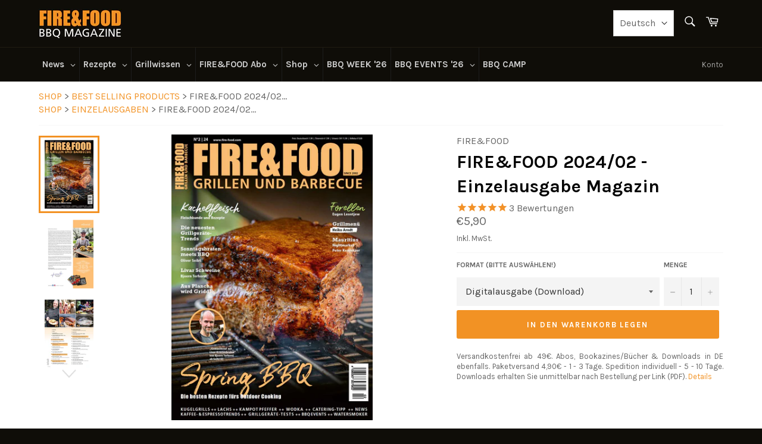

--- FILE ---
content_type: text/html; charset=UTF-8
request_url: https://www.modules4u.biz/shopify/exemptify/js/fix_prices_v1.js.php?shop=fire-food.myshopify.com&country=DE&vat=&off&style=&inc_style=&vat_included_setting=false&no_local_id&tax_included=true&shop_currency=EUR&actual_currency=EUR&num_currencies=2&customer_exempt=&current_country=DE&
body_size: 185
content:
window.is_EU = false;var ev = new CustomEvent("ExemptifyLoaded");window.ExemptifyTriggerUpdate = function(){};window.customer_ip = "18.216.252.92";document.dispatchEvent(ev);

--- FILE ---
content_type: text/css
request_url: https://a.shgcdn2.com/css-2025-08-04-5653/67336f9cd0ed03fc5eb6b9bb_67336f9cd0ed03fc5eb6bbd5.css
body_size: 4530
content:
.shg-box{position:relative;display:flex;width:100%;flex-direction:column;flex:1 1 auto}.shg-box>.shg-box-content{z-index:4;position:relative}.shg-box-vertical-align-wrapper,.shg-box-vertical-center-wrapper{display:flex;width:100%}.shg-box-vertical-align-top{justify-content:flex-start}.shg-box-vertical-align-center,.shg-box-vertical-center{justify-content:center}.shg-box-vertical-align-bottom{justify-content:flex-end}.shg-box-overlay{position:absolute;top:0;left:0;right:0;bottom:0;z-index:3;pointer-events:none}.shg-box-video-wrapper{position:absolute;top:0;left:0;right:0;bottom:0;overflow:hidden}#s-680c5518-ede5-4a30-8589-cba45c500638{min-height:50px}#s-680c5518-ede5-4a30-8589-cba45c500638>.shg-box-overlay{background-color:#fff;opacity:0;display:block}#s-680c5518-ede5-4a30-8589-cba45c500638.shg-box.shg-c{justify-content:center}#s-7fde5710-f9bc-478e-a7eb-2c0e1efec190{background-repeat:no-repeat;background-size:cover;min-height:80px;background-position:center center}#s-7fde5710-f9bc-478e-a7eb-2c0e1efec190>.shg-box-overlay{background-color:#fff;opacity:0;display:block}#s-7fde5710-f9bc-478e-a7eb-2c0e1efec190.shg-box.shg-c{justify-content:center}.shogun-heading-component h1,.shogun-heading-component h2,.shogun-heading-component h3,.shogun-heading-component h4,.shogun-heading-component h5,.shogun-heading-component h6{margin:0;padding:0;display:block;text-transform:none;font-style:normal;letter-spacing:normal;line-height:normal}.shogun-heading-component a{text-decoration:none !important;padding:0 !important;margin:0 !important;border:none !important}#s-fc0af221-9bca-4162-9491-df740c7b39bf{padding-top:10px;padding-bottom:10px;text-align:center}#s-fc0af221-9bca-4162-9491-df740c7b39bf .shogun-heading-component h1{color:#fafafa;font-weight:normal;font-style:normal;font-size:32px}.shg-row{display:flex;flex-wrap:wrap;min-height:inherit;max-height:inherit;justify-content:space-between}.shg-row>*{min-height:inherit;max-height:inherit}[class*=shg-c-xs],[class*=shg-c-sm],[class*=shg-c-md],[class*=shg-c-lg]{position:relative}.shg-row>div:empty{display:block}#s-4b59e50f-1127-417f-a7ef-493117d7459e{margin-top:15px;margin-bottom:15px}@media (min-width: 0px){[id="s-4b59e50f-1127-417f-a7ef-493117d7459e"]>.shg-row>.shg-c-xs-12{width:100%}}@media (min-width: 768px){[id="s-4b59e50f-1127-417f-a7ef-493117d7459e"]>.shg-row>.shg-c-sm-6{width:calc(50.0% - 10.0px)}}@media (min-width: 992px){[id="s-4b59e50f-1127-417f-a7ef-493117d7459e"]>.shg-row>.shg-c-md-6{width:calc(50.0% - 10.0px)}}@media (min-width: 1200px){[id="s-4b59e50f-1127-417f-a7ef-493117d7459e"]>.shg-row>.shg-c-lg-6{width:calc(50.0% - 10.0px)}}.shogun-image-container{position:relative}.shogun-image-container.shg-align-left{text-align:left}.shogun-image-container.shg-align-center{text-align:center}.shogun-image-container.shg-align-right{text-align:right}.shogun-image-linked{cursor:pointer}.shogun-image-overlay{position:absolute;top:0;left:0;bottom:0;right:0;display:flex;padding:20px;align-items:center;justify-content:center;pointer-events:none}.shogun-image-overlay.shg-top-left{align-items:flex-start;justify-content:flex-start}.shogun-image-overlay.shg-top-center{align-items:flex-start;justify-content:center}.shogun-image-overlay.shg-top-right{align-items:flex-start;justify-content:flex-end}.shogun-image-overlay.shg-middle-left{align-items:center;justify-content:flex-start}.shogun-image-overlay.shg-middle-center{align-items:center;justify-content:center}.shogun-image-overlay.shg-middle-right{align-items:center;justify-content:flex-end}.shogun-image-overlay.shg-bottom-left{align-items:flex-end;justify-content:flex-start}.shogun-image-overlay.shg-bottom-center{align-items:flex-end;justify-content:center}.shogun-image-overlay.shg-bottom-right{align-items:flex-end;justify-content:flex-end}.shogun-image-overlay p{margin:0;padding:0;line-height:normal}.shogun-image-cover{-o-object-fit:cover;object-fit:cover;font-family:"object-fit: cover;";width:100%}.shogun-image-contain{font-family:"object-fit: contain;";-o-object-fit:contain;object-fit:contain;width:100%}.shogun-image-link{display:block;min-height:inherit;max-height:inherit}img.shogun-image{display:block;margin:0 auto;max-width:100%}.shogun-image-content{display:flex;flex-direction:column;height:100%;left:0;position:absolute;top:0;width:100%;z-index:10}.shogun-image-content-linked,.shogun-image-content-not-linked{pointer-events:none}.shogun-image-content-not-linked>div{pointer-events:auto}.shogun-image-content-linked a,.shogun-image-content-linked button,.shogun-image-content-linked iframe,.shogun-image-content-linked .shg-box-linked{pointer-events:auto}.shogun-image-content>div{width:100%}.shogun-image-content-top{align-items:flex-start}.shogun-image-content-center{align-items:center}.shogun-image-content-bottom{align-items:flex-end}.shogun-image.hover{opacity:0;z-index:200;position:absolute;left:0;top:0}.shogun-image.hover:hover{opacity:1}#s-51ca9329-675c-4302-be8b-843e90da3a40{margin-bottom:10px;max-width:2126px;aspect-ratio:2126/2835;text-align:center}#s-51ca9329-675c-4302-be8b-843e90da3a40{overflow:hidden;max-width:2126px;margin-left:auto;margin-right:auto}#s-51ca9329-675c-4302-be8b-843e90da3a40 img.shogun-image,#s-51ca9329-675c-4302-be8b-843e90da3a40 .shg-image-content-wrapper{height:100%;width:100%}#s-51ca9329-675c-4302-be8b-843e90da3a40{width:100%;height:auto}#s-51ca9329-675c-4302-be8b-843e90da3a40 .shogun-image-content{justify-content:center}.shg-rich-text{overflow-wrap:break-word}.shg-rich-text img{margin:0 20px}@media (max-width: 768px){.shg-rich-text img{display:block;float:none !important;margin:0 auto}}.shg-default-text-content *:first-child{margin-top:0}.shg-default-text-content{text-align:left}.shg-default-text-content p,.shg-default-text-content h1,.shg-default-text-content h2,.shg-default-text-content h3,.shg-default-text-content h4,.shg-default-text-content h5,.shg-default-text-content h6,.shg-default-text-content address,.shg-default-text-content pre,.shg-default-text-content div,.shg-default-text-content ol,.shg-default-text-content ul{background-color:transparent;border:0;border-radius:0;color:#000000;font-family:inherit;font-style:normal;margin-bottom:0;padding:0;text-align:left;text-transform:none}.shg-default-text-content a{background-color:inherit;color:inherit;cursor:pointer;font-family:inherit;font-style:inherit;text-decoration:underline;text-transform:inherit}.shg-default-text-content strong,.shg-default-text-content em{background-color:inherit;color:inherit;font-family:inherit;font-size:inherit;letter-spacing:inherit;line-height:inherit;text-align:inherit;text-transform:inherit}.shg-default-text-content em{font-weight:inherit}.shg-default-text-content strong{font-style:inherit;font-weight:700}.shg-default-text-content ::-moz-selection, .shg-default-text-content *::-moz-selection{background:#accef7}.shg-default-text-content ::selection,.shg-default-text-content *::selection{background:#accef7}.shg-default-text-content p{font-size:1em;letter-spacing:-0.005em;line-height:1.714;margin-top:0.6em}.shg-default-text-content h1{font-size:1.714em;font-weight:500;letter-spacing:-0.01em;line-height:1.166;margin-top:0.67em}.shg-default-text-content h2{font-size:1.43em;font-weight:500;letter-spacing:-0.01em;line-height:1.2;margin-top:0.83em}.shg-default-text-content h3{font-size:1.142em;font-weight:500;letter-spacing:-0.008em;line-height:1.5;margin-top:1em}.shg-default-text-content h4{font-size:1em;font-weight:600;letter-spacing:-0.006em;line-height:1.428;margin-top:1.33em}.shg-default-text-content h5{font-size:0.857em;font-weight:600;letter-spacing:-0.003em;line-height:1.333;margin-top:1.43em}.shg-default-text-content h6{font-size:0.785em;font-weight:600;letter-spacing:-0.003em;line-height:1.454;margin-top:1.42em;text-transform:uppercase}.shg-default-text-content ul{list-style:disc}.shg-default-text-content ol{list-style:decimal}.shg-default-text-content ul,.shg-default-text-content ol{margin-block-end:1em;margin-block-start:1em;margin-bottom:0;margin-inline-end:0;margin-inline-start:0;margin-top:0;padding-inline-start:40px}.shg-default-text-content li{font-size:1em;font-weight:normal;letter-spacing:-0.005em;line-height:1;list-style:inherit;margin-top:0.67em}.shg-default-text-content pre{font-family:monospace;font-size:1em;font-weight:normal;letter-spacing:-0.005em;line-height:1.714;margin-top:1em;white-space:pre-wrap;word-break:normal}.shg-default-text-content address{font-size:1em;font-style:italic;font-weight:normal;letter-spacing:-0.005em;line-height:1.714;margin-top:0}.shg-default-text-content div{font-size:1em;font-weight:normal;letter-spacing:-0.005em;line-height:1.714;margin-bottom:0;margin-top:0.67em}.shg-hr-wrapper{padding:30px 0}.shg-hr-wrapper hr{margin:0;border:0;width:100%}#s-680e5541-61c0-493c-8b2e-12e3bb8d48d1 hr{border-top:2px solid #ddd}@media (min-width: 0px){[id="s-5231f7b0-2b82-4dd6-8acc-e5f4256b9015"]>.shg-row>.shg-c-xs-12{width:100%}}@media (min-width: 768px){[id="s-5231f7b0-2b82-4dd6-8acc-e5f4256b9015"]>.shg-row>.shg-c-sm-6{width:calc(50.0% - 10.0px)}}@media (min-width: 992px){[id="s-5231f7b0-2b82-4dd6-8acc-e5f4256b9015"]>.shg-row>.shg-c-md-6{width:calc(50.0% - 10.0px)}}@media (min-width: 1200px){[id="s-5231f7b0-2b82-4dd6-8acc-e5f4256b9015"]>.shg-row>.shg-c-lg-6{width:calc(50.0% - 10.0px)}}#s-407a0440-b442-45f8-bc05-0482e40cde7b{margin-bottom:15px;max-width:1575px;aspect-ratio:2/3;text-align:center}#s-407a0440-b442-45f8-bc05-0482e40cde7b{overflow:hidden;max-width:1575px;margin-left:auto;margin-right:auto}#s-407a0440-b442-45f8-bc05-0482e40cde7b img.shogun-image,#s-407a0440-b442-45f8-bc05-0482e40cde7b .shg-image-content-wrapper{height:100%;width:100%}#s-407a0440-b442-45f8-bc05-0482e40cde7b{width:100%;height:auto}#s-407a0440-b442-45f8-bc05-0482e40cde7b .shogun-image-content{justify-content:center}#s-0b4fc31b-a55e-4602-be87-252a6a6bc649{margin-top:0px;margin-bottom:10px;max-width:1575px;aspect-ratio:1575/1664;text-align:center}#s-0b4fc31b-a55e-4602-be87-252a6a6bc649{overflow:hidden;max-width:1575px;margin-left:auto;margin-right:auto}#s-0b4fc31b-a55e-4602-be87-252a6a6bc649 img.shogun-image,#s-0b4fc31b-a55e-4602-be87-252a6a6bc649 .shg-image-content-wrapper{height:100%;width:100%}#s-0b4fc31b-a55e-4602-be87-252a6a6bc649{width:100%;height:auto}#s-0b4fc31b-a55e-4602-be87-252a6a6bc649 .shogun-image-content{justify-content:center}#s-dc3241a4-74ac-42eb-aa4c-598a5e53ec12 hr{border-top:2px solid #ddd}.shogun-video{position:relative;display:block;height:0;padding:0;overflow:hidden}.shogun-video-16x9{padding-bottom:56.25%}.shogun-video-4x3{padding-bottom:75%}.shogun-video-embed{position:absolute;top:0;bottom:0;left:0;width:100%;height:100%;border:0}#s-097fe2ab-f7e6-4fae-9e0e-0e9302fdbe67{margin-bottom:10px}#s-c23795e7-ff1c-46f9-ba7f-cec8ded8e96f{margin-top:0px;margin-bottom:0px}@media (min-width: 0px){[id="s-c23795e7-ff1c-46f9-ba7f-cec8ded8e96f"]>.shg-row>.shg-c-xs-12{width:100%}}@media (min-width: 768px){[id="s-c23795e7-ff1c-46f9-ba7f-cec8ded8e96f"]>.shg-row>.shg-c-sm-6{width:calc(50.0% - 5.0px)}}@media (min-width: 992px){[id="s-c23795e7-ff1c-46f9-ba7f-cec8ded8e96f"]>.shg-row>.shg-c-md-6{width:calc(50.0% - 5.0px)}}@media (min-width: 1200px){[id="s-c23795e7-ff1c-46f9-ba7f-cec8ded8e96f"]>.shg-row>.shg-c-lg-6{width:calc(50.0% - 5.0px)}}#s-53fd175e-ce11-4d11-908b-582d512566b0{margin-top:0px;margin-bottom:10px;max-width:1012px;aspect-ratio:1012/672;text-align:center}#s-53fd175e-ce11-4d11-908b-582d512566b0{overflow:hidden;max-width:1012px;margin-left:auto;margin-right:auto}#s-53fd175e-ce11-4d11-908b-582d512566b0 img.shogun-image,#s-53fd175e-ce11-4d11-908b-582d512566b0 .shg-image-content-wrapper{height:100%;width:100%}#s-53fd175e-ce11-4d11-908b-582d512566b0{width:100%;height:auto}#s-53fd175e-ce11-4d11-908b-582d512566b0 .shogun-image-content{justify-content:center}#s-91306380-0436-4554-a2d8-e4149d7e1451{margin-top:0px;margin-bottom:10px;max-width:1280px;aspect-ratio:1280/853;text-align:center}#s-91306380-0436-4554-a2d8-e4149d7e1451{overflow:hidden;max-width:1280px;margin-left:auto;margin-right:auto}#s-91306380-0436-4554-a2d8-e4149d7e1451 img.shogun-image,#s-91306380-0436-4554-a2d8-e4149d7e1451 .shg-image-content-wrapper{height:100%;width:100%}#s-91306380-0436-4554-a2d8-e4149d7e1451{width:100%;height:auto}#s-91306380-0436-4554-a2d8-e4149d7e1451 .shogun-image-content{justify-content:center}#s-07f5e00c-ae52-451e-953e-f32501b79906{margin-bottom:10px;max-width:1417px;aspect-ratio:1417/945;text-align:center}#s-07f5e00c-ae52-451e-953e-f32501b79906{overflow:hidden;max-width:1417px;margin-left:auto;margin-right:auto}#s-07f5e00c-ae52-451e-953e-f32501b79906 img.shogun-image,#s-07f5e00c-ae52-451e-953e-f32501b79906 .shg-image-content-wrapper{height:100%;width:100%}#s-07f5e00c-ae52-451e-953e-f32501b79906{width:100%;height:auto}#s-07f5e00c-ae52-451e-953e-f32501b79906 .shogun-image-content{justify-content:center}#s-349fb5ab-533f-48fc-9f1d-e1edbcebce91{margin-bottom:10px;max-width:1280px;aspect-ratio:1280/853;text-align:center}#s-349fb5ab-533f-48fc-9f1d-e1edbcebce91{overflow:hidden;max-width:1280px;margin-left:auto;margin-right:auto}#s-349fb5ab-533f-48fc-9f1d-e1edbcebce91 img.shogun-image,#s-349fb5ab-533f-48fc-9f1d-e1edbcebce91 .shg-image-content-wrapper{height:100%;width:100%}#s-349fb5ab-533f-48fc-9f1d-e1edbcebce91{width:100%;height:auto}#s-349fb5ab-533f-48fc-9f1d-e1edbcebce91 .shogun-image-content{justify-content:center}#s-f0fc386a-9362-4448-b371-ed666103670a{background-repeat:no-repeat;background-size:cover;min-height:200px;background-position:center center}#s-f0fc386a-9362-4448-b371-ed666103670a>.shg-box-overlay{background-color:#fff;opacity:0;display:block}#s-f0fc386a-9362-4448-b371-ed666103670a.shg-box.shg-c{justify-content:center}#s-dcb9d9fb-c916-46ce-8fad-7f244b4ce005 hr{border-top:2px solid #ddd}#s-aa913b78-769b-4a76-8225-58024fa38984{padding-top:10px;padding-bottom:10px;text-align:center}#s-aa913b78-769b-4a76-8225-58024fa38984 .shogun-heading-component h1{color:#000;font-weight:normal;font-style:normal;font-size:32px}#s-f306237b-50ef-4d02-8db9-9622fbd354b4{margin-top:10px;margin-bottom:10px}@media (min-width: 0px){[id="s-f306237b-50ef-4d02-8db9-9622fbd354b4"]>.shg-row>.shg-c-xs-12{width:100%}}@media (min-width: 768px){[id="s-f306237b-50ef-4d02-8db9-9622fbd354b4"]>.shg-row>.shg-c-sm-4{width:calc(33.333333333333336% - 20.0px)}}@media (min-width: 992px){[id="s-f306237b-50ef-4d02-8db9-9622fbd354b4"]>.shg-row>.shg-c-md-4{width:calc(33.333333333333336% - 20.0px)}}@media (min-width: 1200px){[id="s-f306237b-50ef-4d02-8db9-9622fbd354b4"]>.shg-row>.shg-c-lg-4{width:calc(33.333333333333336% - 20.0px)}}.shg-product-image-wrapper a.shogun-product-image-url{display:inline-block}.shg-product-image-wrapper img.shogun-image,.shogun-component img.shogun-image{display:inline-block;vertical-align:middle}.shg-product-img-placeholder img{padding:3rem;background:rgba(0,0,0,0.1);max-width:-moz-max-content;max-width:max-content}.shg-product-image-wrapper{position:relative;width:100%}.shg-product-image-wrapper.visible{display:inline-block}.shg-product-image-wrapper .shg-product-image-wrapper a{text-decoration:none !important;border-bottom:0 !important}.shg-product-image-wrapper .shg-image-zoom{position:absolute;top:0;left:0;right:0;overflow:hidden;max-width:100%;min-height:100%}.shg-c.shg-align-center .shg-image-zoom{margin:0 auto}.shg-c.shg-align-right .shg-image-zoom{margin-left:auto}.shg-image-zoom .shg-image-zoom-background{position:absolute;top:0;left:0;right:0;width:100%;height:100%;background-repeat:no-repeat;background-position:center;background-size:cover;transition:transform 0.5s ease-out;transform:scale(1)}@media screen\0 {.shg-product-image-wrapper>.shogun-image{width:100%}}#s-19ef3bfb-6132-46b8-83eb-5c4a5c0b8b53{text-align:center}#s-19ef3bfb-6132-46b8-83eb-5c4a5c0b8b53.shg-c{max-width:100%}#s-19ef3bfb-6132-46b8-83eb-5c4a5c0b8b53.shg-c img.shogun-image{align-self:center;margin:0 !important}#s-19ef3bfb-6132-46b8-83eb-5c4a5c0b8b53.shg-c .shg-image-zoom,#s-19ef3bfb-6132-46b8-83eb-5c4a5c0b8b53.shg-c img.shogun-image{max-width:200px !important}#s-19ef3bfb-6132-46b8-83eb-5c4a5c0b8b53.shg-c .shg-image-zoom{margin:0 auto}#s-19ef3bfb-6132-46b8-83eb-5c4a5c0b8b53.shg-c .shg-image-zoom{width:100%;height:100%}#s-19ef3bfb-6132-46b8-83eb-5c4a5c0b8b53.shg-c img.shogun-image{width:100%;height:auto}.shg-product-image-wrapper{display:none}@media (min-width: 1200px){#s-19ef3bfb-6132-46b8-83eb-5c4a5c0b8b53.shg-c{max-width:100%}#s-19ef3bfb-6132-46b8-83eb-5c4a5c0b8b53.shg-c img.shogun-image{align-self:center;margin:0 !important}#s-19ef3bfb-6132-46b8-83eb-5c4a5c0b8b53.shg-c .shg-image-zoom,#s-19ef3bfb-6132-46b8-83eb-5c4a5c0b8b53.shg-c img.shogun-image{max-width:200px !important}#s-19ef3bfb-6132-46b8-83eb-5c4a5c0b8b53.shg-c .shg-image-zoom{margin:0 auto}#s-19ef3bfb-6132-46b8-83eb-5c4a5c0b8b53.shg-c .shg-image-zoom{width:100%;height:100%}#s-19ef3bfb-6132-46b8-83eb-5c4a5c0b8b53.shg-c img.shogun-image{width:100%;height:auto}.shg-product-image-wrapper{display:none}}@media (min-width: 992px) and (max-width: 1199px){#s-19ef3bfb-6132-46b8-83eb-5c4a5c0b8b53.shg-c{max-width:100%}#s-19ef3bfb-6132-46b8-83eb-5c4a5c0b8b53.shg-c img.shogun-image{align-self:center;margin:0 !important}#s-19ef3bfb-6132-46b8-83eb-5c4a5c0b8b53.shg-c .shg-image-zoom,#s-19ef3bfb-6132-46b8-83eb-5c4a5c0b8b53.shg-c img.shogun-image{max-width:200px !important}#s-19ef3bfb-6132-46b8-83eb-5c4a5c0b8b53.shg-c .shg-image-zoom{margin:0 auto}#s-19ef3bfb-6132-46b8-83eb-5c4a5c0b8b53.shg-c .shg-image-zoom{width:100%;height:100%}#s-19ef3bfb-6132-46b8-83eb-5c4a5c0b8b53.shg-c img.shogun-image{width:100%;height:auto}.shg-product-image-wrapper{display:none}}@media (min-width: 768px) and (max-width: 991px){#s-19ef3bfb-6132-46b8-83eb-5c4a5c0b8b53.shg-c{max-width:100%}#s-19ef3bfb-6132-46b8-83eb-5c4a5c0b8b53.shg-c img.shogun-image{align-self:center;margin:0 !important}#s-19ef3bfb-6132-46b8-83eb-5c4a5c0b8b53.shg-c .shg-image-zoom,#s-19ef3bfb-6132-46b8-83eb-5c4a5c0b8b53.shg-c img.shogun-image{max-width:200px !important}#s-19ef3bfb-6132-46b8-83eb-5c4a5c0b8b53.shg-c .shg-image-zoom{margin:0 auto}#s-19ef3bfb-6132-46b8-83eb-5c4a5c0b8b53.shg-c .shg-image-zoom{width:100%;height:100%}#s-19ef3bfb-6132-46b8-83eb-5c4a5c0b8b53.shg-c img.shogun-image{width:100%;height:auto}.shg-product-image-wrapper{display:none}}@media (max-width: 767px){#s-19ef3bfb-6132-46b8-83eb-5c4a5c0b8b53.shg-c{max-width:100%}#s-19ef3bfb-6132-46b8-83eb-5c4a5c0b8b53.shg-c img.shogun-image{align-self:center;margin:0 !important}#s-19ef3bfb-6132-46b8-83eb-5c4a5c0b8b53.shg-c .shg-image-zoom,#s-19ef3bfb-6132-46b8-83eb-5c4a5c0b8b53.shg-c img.shogun-image{max-width:200px !important}#s-19ef3bfb-6132-46b8-83eb-5c4a5c0b8b53.shg-c .shg-image-zoom{margin:0 auto}#s-19ef3bfb-6132-46b8-83eb-5c4a5c0b8b53.shg-c .shg-image-zoom{width:100%;height:100%}#s-19ef3bfb-6132-46b8-83eb-5c4a5c0b8b53.shg-c img.shogun-image{width:100%;height:auto}.shg-product-image-wrapper{display:none}}.shg-product-title-component h1 span,.shg-product-title-component h2 span,.shg-product-title-component h3 span,.shg-product-title-component h4 span,.shg-product-title-component h5 span,.shg-product-title-component h6 span{margin:0;padding:0;display:block;text-transform:none;font-style:normal;letter-spacing:normal;line-height:normal}.shg-product-title-component a{text-decoration:none !important;padding:0 !important;margin:0 !important;border:none !important}#s-9d36898f-b2d9-4179-bc3f-fbec951fdba4{padding-top:10px;padding-bottom:10px;text-align:center}#s-9d36898f-b2d9-4179-bc3f-fbec951fdba4 .shg-product-title-component h1 span{color:#000;font-size:22px}#s-b8f5f17c-b3cc-4060-adbd-a2783f36ac02 hr{border-top:2px solid #ddd}#s-29e3b8d3-02e0-4b27-a03b-6514ad8f0d5b{padding-top:10px;padding-bottom:10px;text-align:center}#s-29e3b8d3-02e0-4b27-a03b-6514ad8f0d5b .shogun-heading-component h1{color:#000;font-weight:normal;font-style:normal;font-size:32px}#s-56f8a5f2-1886-4e67-926f-0de29a746f68{margin-top:10px;margin-bottom:10px}@media (min-width: 0px){[id="s-56f8a5f2-1886-4e67-926f-0de29a746f68"]>.shg-row>.shg-c-xs-12{width:100%}}@media (min-width: 768px){[id="s-56f8a5f2-1886-4e67-926f-0de29a746f68"]>.shg-row>.shg-c-sm-4{width:calc(33.333333333333336% - 20.0px)}}@media (min-width: 992px){[id="s-56f8a5f2-1886-4e67-926f-0de29a746f68"]>.shg-row>.shg-c-md-4{width:calc(33.333333333333336% - 20.0px)}}@media (min-width: 1200px){[id="s-56f8a5f2-1886-4e67-926f-0de29a746f68"]>.shg-row>.shg-c-lg-4{width:calc(33.333333333333336% - 20.0px)}}#s-292b4fe4-db61-4a2b-8faf-dc7af7335aac{text-align:center}#s-292b4fe4-db61-4a2b-8faf-dc7af7335aac.shg-c{max-width:100%}#s-292b4fe4-db61-4a2b-8faf-dc7af7335aac.shg-c img.shogun-image{align-self:center;margin:0 !important}#s-292b4fe4-db61-4a2b-8faf-dc7af7335aac.shg-c .shg-image-zoom,#s-292b4fe4-db61-4a2b-8faf-dc7af7335aac.shg-c img.shogun-image{max-width:200px !important;min-height:0px !important}#s-292b4fe4-db61-4a2b-8faf-dc7af7335aac.shg-c .shg-image-zoom{margin:0 auto}#s-292b4fe4-db61-4a2b-8faf-dc7af7335aac.shg-c .shg-image-zoom{width:100%;height:100%}#s-292b4fe4-db61-4a2b-8faf-dc7af7335aac.shg-c img.shogun-image{width:100%;height:auto}.shg-product-image-wrapper{display:none}@media (min-width: 1200px){#s-292b4fe4-db61-4a2b-8faf-dc7af7335aac.shg-c{max-width:100%}#s-292b4fe4-db61-4a2b-8faf-dc7af7335aac.shg-c img.shogun-image{align-self:center;margin:0 !important}#s-292b4fe4-db61-4a2b-8faf-dc7af7335aac.shg-c .shg-image-zoom,#s-292b4fe4-db61-4a2b-8faf-dc7af7335aac.shg-c img.shogun-image{max-width:200px !important;min-height:0px !important}#s-292b4fe4-db61-4a2b-8faf-dc7af7335aac.shg-c .shg-image-zoom{margin:0 auto}#s-292b4fe4-db61-4a2b-8faf-dc7af7335aac.shg-c .shg-image-zoom{width:100%;height:100%}#s-292b4fe4-db61-4a2b-8faf-dc7af7335aac.shg-c img.shogun-image{width:100%;height:auto}.shg-product-image-wrapper{display:none}}@media (min-width: 992px) and (max-width: 1199px){#s-292b4fe4-db61-4a2b-8faf-dc7af7335aac.shg-c{max-width:100%}#s-292b4fe4-db61-4a2b-8faf-dc7af7335aac.shg-c img.shogun-image{align-self:center;margin:0 !important}#s-292b4fe4-db61-4a2b-8faf-dc7af7335aac.shg-c .shg-image-zoom,#s-292b4fe4-db61-4a2b-8faf-dc7af7335aac.shg-c img.shogun-image{max-width:200px !important;min-height:0px !important}#s-292b4fe4-db61-4a2b-8faf-dc7af7335aac.shg-c .shg-image-zoom{margin:0 auto}#s-292b4fe4-db61-4a2b-8faf-dc7af7335aac.shg-c .shg-image-zoom{width:100%;height:100%}#s-292b4fe4-db61-4a2b-8faf-dc7af7335aac.shg-c img.shogun-image{width:100%;height:auto}.shg-product-image-wrapper{display:none}}@media (min-width: 768px) and (max-width: 991px){#s-292b4fe4-db61-4a2b-8faf-dc7af7335aac.shg-c{max-width:100%}#s-292b4fe4-db61-4a2b-8faf-dc7af7335aac.shg-c img.shogun-image{align-self:center;margin:0 !important}#s-292b4fe4-db61-4a2b-8faf-dc7af7335aac.shg-c .shg-image-zoom,#s-292b4fe4-db61-4a2b-8faf-dc7af7335aac.shg-c img.shogun-image{max-width:200px !important;min-height:0px !important}#s-292b4fe4-db61-4a2b-8faf-dc7af7335aac.shg-c .shg-image-zoom{margin:0 auto}#s-292b4fe4-db61-4a2b-8faf-dc7af7335aac.shg-c .shg-image-zoom{width:100%;height:100%}#s-292b4fe4-db61-4a2b-8faf-dc7af7335aac.shg-c img.shogun-image{width:100%;height:auto}.shg-product-image-wrapper{display:none}}@media (max-width: 767px){#s-292b4fe4-db61-4a2b-8faf-dc7af7335aac.shg-c{max-width:100%}#s-292b4fe4-db61-4a2b-8faf-dc7af7335aac.shg-c img.shogun-image{align-self:center;margin:0 !important}#s-292b4fe4-db61-4a2b-8faf-dc7af7335aac.shg-c .shg-image-zoom,#s-292b4fe4-db61-4a2b-8faf-dc7af7335aac.shg-c img.shogun-image{max-width:200px !important;min-height:0px !important}#s-292b4fe4-db61-4a2b-8faf-dc7af7335aac.shg-c .shg-image-zoom{margin:0 auto}#s-292b4fe4-db61-4a2b-8faf-dc7af7335aac.shg-c .shg-image-zoom{width:100%;height:100%}#s-292b4fe4-db61-4a2b-8faf-dc7af7335aac.shg-c img.shogun-image{width:100%;height:auto}.shg-product-image-wrapper{display:none}}#s-49507c0a-4fb4-4201-9843-86d1db7d12d9{padding-top:10px;padding-bottom:10px;text-align:center}#s-49507c0a-4fb4-4201-9843-86d1db7d12d9 .shg-product-title-component h1 span{color:#000;font-size:22px}#s-d65e2234-86db-4712-baf2-ee5c33631fa5{text-align:center}#s-d65e2234-86db-4712-baf2-ee5c33631fa5.shg-c{max-width:100%}#s-d65e2234-86db-4712-baf2-ee5c33631fa5.shg-c img.shogun-image{align-self:center;margin:0 !important}#s-d65e2234-86db-4712-baf2-ee5c33631fa5.shg-c .shg-image-zoom,#s-d65e2234-86db-4712-baf2-ee5c33631fa5.shg-c img.shogun-image{max-width:200px !important}#s-d65e2234-86db-4712-baf2-ee5c33631fa5.shg-c .shg-image-zoom{margin:0 auto}#s-d65e2234-86db-4712-baf2-ee5c33631fa5.shg-c .shg-image-zoom{width:100%;height:100%}#s-d65e2234-86db-4712-baf2-ee5c33631fa5.shg-c img.shogun-image{width:100%;height:auto}.shg-product-image-wrapper{display:none}@media (min-width: 1200px){#s-d65e2234-86db-4712-baf2-ee5c33631fa5.shg-c{max-width:100%}#s-d65e2234-86db-4712-baf2-ee5c33631fa5.shg-c img.shogun-image{align-self:center;margin:0 !important}#s-d65e2234-86db-4712-baf2-ee5c33631fa5.shg-c .shg-image-zoom,#s-d65e2234-86db-4712-baf2-ee5c33631fa5.shg-c img.shogun-image{max-width:200px !important}#s-d65e2234-86db-4712-baf2-ee5c33631fa5.shg-c .shg-image-zoom{margin:0 auto}#s-d65e2234-86db-4712-baf2-ee5c33631fa5.shg-c .shg-image-zoom{width:100%;height:100%}#s-d65e2234-86db-4712-baf2-ee5c33631fa5.shg-c img.shogun-image{width:100%;height:auto}.shg-product-image-wrapper{display:none}}@media (min-width: 992px) and (max-width: 1199px){#s-d65e2234-86db-4712-baf2-ee5c33631fa5.shg-c{max-width:100%}#s-d65e2234-86db-4712-baf2-ee5c33631fa5.shg-c img.shogun-image{align-self:center;margin:0 !important}#s-d65e2234-86db-4712-baf2-ee5c33631fa5.shg-c .shg-image-zoom,#s-d65e2234-86db-4712-baf2-ee5c33631fa5.shg-c img.shogun-image{max-width:200px !important}#s-d65e2234-86db-4712-baf2-ee5c33631fa5.shg-c .shg-image-zoom{margin:0 auto}#s-d65e2234-86db-4712-baf2-ee5c33631fa5.shg-c .shg-image-zoom{width:100%;height:100%}#s-d65e2234-86db-4712-baf2-ee5c33631fa5.shg-c img.shogun-image{width:100%;height:auto}.shg-product-image-wrapper{display:none}}@media (min-width: 768px) and (max-width: 991px){#s-d65e2234-86db-4712-baf2-ee5c33631fa5.shg-c{max-width:100%}#s-d65e2234-86db-4712-baf2-ee5c33631fa5.shg-c img.shogun-image{align-self:center;margin:0 !important}#s-d65e2234-86db-4712-baf2-ee5c33631fa5.shg-c .shg-image-zoom,#s-d65e2234-86db-4712-baf2-ee5c33631fa5.shg-c img.shogun-image{max-width:200px !important}#s-d65e2234-86db-4712-baf2-ee5c33631fa5.shg-c .shg-image-zoom{margin:0 auto}#s-d65e2234-86db-4712-baf2-ee5c33631fa5.shg-c .shg-image-zoom{width:100%;height:100%}#s-d65e2234-86db-4712-baf2-ee5c33631fa5.shg-c img.shogun-image{width:100%;height:auto}.shg-product-image-wrapper{display:none}}@media (max-width: 767px){#s-d65e2234-86db-4712-baf2-ee5c33631fa5.shg-c{max-width:100%}#s-d65e2234-86db-4712-baf2-ee5c33631fa5.shg-c img.shogun-image{align-self:center;margin:0 !important}#s-d65e2234-86db-4712-baf2-ee5c33631fa5.shg-c .shg-image-zoom,#s-d65e2234-86db-4712-baf2-ee5c33631fa5.shg-c img.shogun-image{max-width:200px !important}#s-d65e2234-86db-4712-baf2-ee5c33631fa5.shg-c .shg-image-zoom{margin:0 auto}#s-d65e2234-86db-4712-baf2-ee5c33631fa5.shg-c .shg-image-zoom{width:100%;height:100%}#s-d65e2234-86db-4712-baf2-ee5c33631fa5.shg-c img.shogun-image{width:100%;height:auto}.shg-product-image-wrapper{display:none}}#s-a0f4baf5-3b3a-4aef-9a19-45e8b8b56bf8{padding-top:10px;padding-bottom:10px;text-align:center}#s-a0f4baf5-3b3a-4aef-9a19-45e8b8b56bf8 .shg-product-title-component h1 span{color:#000;font-size:22px}#s-81fc9c4e-3a2d-4616-8904-4d8cfea28528{text-align:center}#s-81fc9c4e-3a2d-4616-8904-4d8cfea28528.shg-c{max-width:100%}#s-81fc9c4e-3a2d-4616-8904-4d8cfea28528.shg-c img.shogun-image{align-self:center;margin:0 !important}#s-81fc9c4e-3a2d-4616-8904-4d8cfea28528.shg-c .shg-image-zoom,#s-81fc9c4e-3a2d-4616-8904-4d8cfea28528.shg-c img.shogun-image{max-width:200px !important}#s-81fc9c4e-3a2d-4616-8904-4d8cfea28528.shg-c .shg-image-zoom{margin:0 auto}#s-81fc9c4e-3a2d-4616-8904-4d8cfea28528.shg-c .shg-image-zoom{width:100%;height:100%}#s-81fc9c4e-3a2d-4616-8904-4d8cfea28528.shg-c img.shogun-image{width:100%;height:auto}.shg-product-image-wrapper{display:none}@media (min-width: 1200px){#s-81fc9c4e-3a2d-4616-8904-4d8cfea28528.shg-c{max-width:100%}#s-81fc9c4e-3a2d-4616-8904-4d8cfea28528.shg-c img.shogun-image{align-self:center;margin:0 !important}#s-81fc9c4e-3a2d-4616-8904-4d8cfea28528.shg-c .shg-image-zoom,#s-81fc9c4e-3a2d-4616-8904-4d8cfea28528.shg-c img.shogun-image{max-width:200px !important}#s-81fc9c4e-3a2d-4616-8904-4d8cfea28528.shg-c .shg-image-zoom{margin:0 auto}#s-81fc9c4e-3a2d-4616-8904-4d8cfea28528.shg-c .shg-image-zoom{width:100%;height:100%}#s-81fc9c4e-3a2d-4616-8904-4d8cfea28528.shg-c img.shogun-image{width:100%;height:auto}.shg-product-image-wrapper{display:none}}@media (min-width: 992px) and (max-width: 1199px){#s-81fc9c4e-3a2d-4616-8904-4d8cfea28528.shg-c{max-width:100%}#s-81fc9c4e-3a2d-4616-8904-4d8cfea28528.shg-c img.shogun-image{align-self:center;margin:0 !important}#s-81fc9c4e-3a2d-4616-8904-4d8cfea28528.shg-c .shg-image-zoom,#s-81fc9c4e-3a2d-4616-8904-4d8cfea28528.shg-c img.shogun-image{max-width:200px !important}#s-81fc9c4e-3a2d-4616-8904-4d8cfea28528.shg-c .shg-image-zoom{margin:0 auto}#s-81fc9c4e-3a2d-4616-8904-4d8cfea28528.shg-c .shg-image-zoom{width:100%;height:100%}#s-81fc9c4e-3a2d-4616-8904-4d8cfea28528.shg-c img.shogun-image{width:100%;height:auto}.shg-product-image-wrapper{display:none}}@media (min-width: 768px) and (max-width: 991px){#s-81fc9c4e-3a2d-4616-8904-4d8cfea28528.shg-c{max-width:100%}#s-81fc9c4e-3a2d-4616-8904-4d8cfea28528.shg-c img.shogun-image{align-self:center;margin:0 !important}#s-81fc9c4e-3a2d-4616-8904-4d8cfea28528.shg-c .shg-image-zoom,#s-81fc9c4e-3a2d-4616-8904-4d8cfea28528.shg-c img.shogun-image{max-width:200px !important}#s-81fc9c4e-3a2d-4616-8904-4d8cfea28528.shg-c .shg-image-zoom{margin:0 auto}#s-81fc9c4e-3a2d-4616-8904-4d8cfea28528.shg-c .shg-image-zoom{width:100%;height:100%}#s-81fc9c4e-3a2d-4616-8904-4d8cfea28528.shg-c img.shogun-image{width:100%;height:auto}.shg-product-image-wrapper{display:none}}@media (max-width: 767px){#s-81fc9c4e-3a2d-4616-8904-4d8cfea28528.shg-c{max-width:100%}#s-81fc9c4e-3a2d-4616-8904-4d8cfea28528.shg-c img.shogun-image{align-self:center;margin:0 !important}#s-81fc9c4e-3a2d-4616-8904-4d8cfea28528.shg-c .shg-image-zoom,#s-81fc9c4e-3a2d-4616-8904-4d8cfea28528.shg-c img.shogun-image{max-width:200px !important}#s-81fc9c4e-3a2d-4616-8904-4d8cfea28528.shg-c .shg-image-zoom{margin:0 auto}#s-81fc9c4e-3a2d-4616-8904-4d8cfea28528.shg-c .shg-image-zoom{width:100%;height:100%}#s-81fc9c4e-3a2d-4616-8904-4d8cfea28528.shg-c img.shogun-image{width:100%;height:auto}.shg-product-image-wrapper{display:none}}#s-c9506f77-2c69-45ce-bb84-e192eb3d9755{padding-top:10px;padding-bottom:10px;text-align:center}#s-c9506f77-2c69-45ce-bb84-e192eb3d9755 .shg-product-title-component h1 span{color:#000;font-size:22px}.shg-c:before,.shg-c:after{content:" ";display:table}.shogun-root{z-index:1;position:relative;isolation:isolate}.shogun-root iframe{display:initial}#mc_embed_signup .clear{width:auto !important;height:auto !important;visibility:visible !important}.shg-clearfix:after{content:"";display:block;clear:both}.shogun-image{max-width:100%;min-height:inherit;max-height:inherit;display:inline !important;border:0;vertical-align:middle}.shg-fw{margin-left:calc(50% - 50vw);width:100vw}.shg-fw .shg-fw{margin-left:auto;margin-right:auto;width:100%}div[data-shg-lightbox-switch]{cursor:pointer}.shg-lightbox{position:fixed;z-index:999999;left:0;top:0;width:100%;height:100%;overflow:hidden;background-color:#000;background-color:rgba(0,0,0,0.85)}.shg-lightbox.hidden{display:none !important}.shg-lightbox .shg-lightbox-content{position:absolute;top:50%;left:50%;transform:translate(-50%, -50%);width:100%;text-align:center}.shg-lightbox .shg-lightbox-close{position:absolute;right:0;padding:5px 0;color:#fff;font-size:45px;margin-right:10px;line-height:30px;-webkit-user-select:none;-moz-user-select:none;user-select:none;cursor:pointer;z-index:1}.shg-lightbox .shg-lightbox-image-container{padding:25px}.shg-lightbox .shg-lightbox-image{margin:auto;max-height:90vh;max-width:100%}.shg-lightbox .shg-lightbox-close:hover,.shg-lightbox .shg-lightbox-close:focus{color:#a2a2a2;text-decoration:none;cursor:pointer}.shg-lightbox .shg-lightbox-nav{cursor:pointer;position:absolute;top:50%;width:35px;height:100px;background-size:contain;background-repeat:no-repeat;background-position:center;transform:translate(0%, -50%);z-index:1}.shg-lightbox .shg-lightbox-nav.hidden{display:none !important}.shg-lightbox .shg-lightbox-nav.shg-nav-left{left:0;background-image:url([data-uri])}.shg-lightbox .shg-lightbox-nav.shg-nav-right{right:0;background-image:url([data-uri])}@media screen and (min-width: 769px){.shg-lightbox .shg-lightbox-image-container{padding:50px}}.shogun-lazyload:not([src]),.shogun-lazyloading:not([src]){opacity:0}.shogun-lazyloaded{opacity:1;transition:opacity 300ms}.shogun-root a:empty,.shogun-root article:empty,.shogun-root dl:empty,.shogun-root h1:empty,.shogun-root h2:empty,.shogun-root h3:empty,.shogun-root h4:empty,.shogun-root h5:empty,.shogun-root h6:empty,.shogun-root p:empty,.shogun-root section:empty,.shogun-root ul:empty{display:unset}.shogun-root div:empty:not(.shopify-section *):not([id^="wistia"]){display:inline-block}[data-animations*="enterviewport"][data-animations*="fadeIn"],[data-animations*="enterviewport"][data-animations*="zoomIn"]{opacity:0}.shogun-form-error-msg,.shogun-form-field-error-msg{display:flex;align-items:center;color:#dc143c}.shogun-badge{margin-bottom:50px}.shogun-badge-container{position:fixed;right:0;bottom:0;margin-bottom:-10px}@media (max-width: 1024px){.shg-c,.shg-box{background-attachment:scroll !important}}@media only screen and (min-width: 1024px) and (max-height: 1366px) and (-webkit-min-device-pixel-ratio: 1.5) and (hover: none) and (orientation: landscape){.shg-box{background-attachment:scroll !important}}


--- FILE ---
content_type: text/javascript; charset=utf-8
request_url: https://www.fire-food.com/products/fire-food-2024-02-einzelausgabe-magazin.js
body_size: 5730
content:
{"id":8562480840969,"title":"FIRE\u0026FOOD 2024\/02 - Einzelausgabe Magazin","handle":"fire-food-2024-02-einzelausgabe-magazin","description":"\u003cdiv class=\"shogun-root\" data-shogun-id=\"661fc1e555878400fa8139cd\" data-shogun-site-id=\"f57d0b92-3393-4067-9757-4bc18f67307e\" data-shogun-page-id=\"661fc1e555878400fa8139cd\" data-shogun-page-version-id=\"67336f9cd0ed03fc5eb6b9bb\" data-shogun-platform-type=\"shopify\" data-shogun-variant-id=\"67336f9cd0ed03fc5eb6bbd5\" data-shogun-page-type=\"product\" data-shogun-power-up-type=\"\" data-shogun-power-up-id=\"\" data-region=\"main\"\u003e \u003cdiv class=\"shg-box-vertical-align-wrapper\"\u003e \u003cdiv class=\"shg-box shg-c \" id=\"s-680c5518-ede5-4a30-8589-cba45c500638\"\u003e \u003cdiv class=\"shg-box-overlay\"\u003e\u003c\/div\u003e\n\u003cdiv class=\"shg-box-content\"\u003e \u003cdiv class=\"shg-box-vertical-align-wrapper\"\u003e \u003cdiv class=\"shg-box shg-c shogun-lazyload\" data-bgset=\"https:\/\/i.shgcdn.com\/dedfe4b5-2044-4235-8390-c338a3161a67\/-\/format\/auto\/-\/preview\/3000x3000\/-\/quality\/lighter\/\" id=\"s-7fde5710-f9bc-478e-a7eb-2c0e1efec190\"\u003e \u003cdiv class=\"shg-box-overlay\"\u003e\u003c\/div\u003e\n\u003cdiv class=\"shg-box-content\"\u003e \u003cdiv id=\"s-fc0af221-9bca-4162-9491-df740c7b39bf\" class=\"shg-c shg-align-center\"\u003e \u003cdiv class=\"shogun-heading-component\"\u003e \u003ch1\u003e DAS FIRE\u0026amp;FOOD MAGAZIN 02\/2024 \u003c\/h1\u003e \u003c\/div\u003e \u003c\/div\u003e \u003c\/div\u003e \u003c\/div\u003e \u003c\/div\u003e \u003cdiv class=\"shg-c \" id=\"s-4b59e50f-1127-417f-a7ef-493117d7459e\"\u003e \u003cdiv class=\"shg-row\" data-col-grid-mode-on=\"\"\u003e \u003cdiv class=\"shg-c-lg-6 shg-c-md-6 shg-c-sm-6 shg-c-xs-12\"\u003e \u003cdiv class=\"shg-c shogun-image-container shg-align-center\" id=\"s-51ca9329-675c-4302-be8b-843e90da3a40\"\u003e \u003cimg src=\"https:\/\/i.shgcdn.com\/c5f94fc3-ea28-422f-af9c-3c40a985b140\/-\/format\/auto\/-\/preview\/3000x3000\/-\/quality\/lighter\/\" width=\"\" height=\"\" alt=\"\" class=\"shogun-image \" decoding=\"async\" loading=\"lazy\"\u003e \u003c\/div\u003e \u003cscript class=\"__SHG_DATA__\" type=\"application\/json\"\u003e\n    {\n      \"__shgImageElements\": { \"uuid\": \"s-51ca9329-675c-4302-be8b-843e90da3a40\" }\n    }\n  \u003c\/script\u003e \u003c\/div\u003e \u003cdiv class=\"shg-c-lg-6 shg-c-md-6 shg-c-sm-6 shg-c-xs-12\"\u003e\n\u003cdiv id=\"s-4fc27278-d258-4d19-b964-bcea3c73487a\" class=\"shg-c \"\u003e \u003cdiv class=\"shg-rich-text shg-theme-text-content\"\u003e\n\u003cp\u003eMit knapp über 50 Kilogramm pro Person aßen die Deutschen im letzten Jahr 430 Gramm weniger Fleisch als 2022. Deutliche Rückgänge gab es beim Rind-, Kalb- und Schweinefleisch, während der Konsum von Geflügelfleisch zunahm. Als Grund nennt die Bundesanstalt für Landwirtschaft und Ernährung (BLE) eine sich verändernde Ernährungsweise. Das Wissen über die Auswirkungen eines hohen Fleischkonsums auf die Umwelt ist bei vielen angekommen. Weniger, dafür höherwertigeres Fleisch ist die Devise. Stärker als die Umweltargumente waren jedoch die immens gestiegenen Fleischpreise ausschlaggebend für den rückläufigen Fleischkonsum. Unter anderem erkennbar an den Verschiebungen vom teuren Rindfleisch zu billigerem Geflügelfleisch. Es geht aber auch anders.\u003c\/p\u003e \u003cp\u003eFIRE\u0026amp;FOOD bringt in dieser Ausgabe den Sonntagsbraten wieder auf den Tisch. Ein ganzes Bratenstück aus bestem Fleisch, zubereitet auf dem Grill, ist „geldbeutelschonend“ und ein Genuss. Die passenden Rezepte dazu gibt es ab Seite 10. \u003c\/p\u003e \u003cp\u003eFür die Zubereitung von Bratenstücken ist die Verwendung eines geschlossenen Grillsystems notwendig. Grills haben also einen Deckel erhalten, um einen geschlossenen Garraum zu bilden. Die ersten dieser Grillgeräte waren die Holzkohle-Kugelgrills, allen voran die Weber-Kugel. Auf Seite 50 zeigen wir Basic-Anwendungen mit Rezepten auf den Kugelklassikern von Weber, Napoleon und Rösle. \u003c\/p\u003e \u003cp\u003eNeu in dieser Ausgabe ist das Themenfeld „Garten“. Denn wie wir durch eure Reaktionen und Anfragen wissen, sind für viele unserer Leser die Terrasse und der Garten zum zweiten Wohnzimmer geworden. Um sie in Schuss zu halten, bietet die Gartenindustrie praktische und geniale Helfer an. Die letztendlich dafür sorgen, dass mehr Zeit fürs BBQ bleibt. (ab Seite 70).\u003c\/p\u003e \u003cp\u003eSehen wir uns auf der FIRE\u0026amp;FOOD BBQ WEEK bei Maisel \u0026amp; Friends in Bayreuth? Im Kartenvorverkauf sind noch Tickets in den unterschiedlichen Kategorien – auch in den Masterclasses – zu haben. Oder hol dir ein Ticket für die BBQ FAN Area. Dort kannst du den ganzen Tag bestes Barbecue genießen. Mehr Informationen findet ihr unter \u003ca href=\"https:\/\/www.bbq-week.de\" target=\"_blank\" rel=\"noopener\"\u003ewww.bbq-week.de\u003c\/a\u003e. \u003c\/p\u003e\n\u003c\/div\u003e \u003c\/div\u003e \u003c\/div\u003e \u003c\/div\u003e \u003c\/div\u003e \u003cdiv id=\"s-680e5541-61c0-493c-8b2e-12e3bb8d48d1\" class=\"shg-c \"\u003e \u003cdiv class=\"shg-hr-wrapper\"\u003e \u003chr\u003e \u003c\/div\u003e \u003c\/div\u003e \u003cdiv class=\"shg-c \" id=\"s-5231f7b0-2b82-4dd6-8acc-e5f4256b9015\"\u003e \u003cdiv class=\"shg-row\" data-col-grid-mode-on=\"\"\u003e \u003cdiv class=\"shg-c-lg-6 shg-c-md-6 shg-c-sm-6 shg-c-xs-12\"\u003e \u003cdiv class=\"shg-c shogun-image-container shg-align-center\" id=\"s-407a0440-b442-45f8-bc05-0482e40cde7b\"\u003e \u003cimg src=\"https:\/\/i.shgcdn.com\/fe2dfe57-5df4-4e41-aafb-cf6d963edee4\/-\/format\/auto\/-\/preview\/3000x3000\/-\/quality\/lighter\/\" width=\"\" height=\"\" alt=\"\" class=\"shogun-image \" decoding=\"async\" loading=\"lazy\"\u003e \u003c\/div\u003e \u003cscript class=\"__SHG_DATA__\" type=\"application\/json\"\u003e\n    {\n      \"__shgImageElements\": { \"uuid\": \"s-407a0440-b442-45f8-bc05-0482e40cde7b\" }\n    }\n  \u003c\/script\u003e \u003cdiv class=\"shg-c shogun-image-container shg-align-center\" id=\"s-0b4fc31b-a55e-4602-be87-252a6a6bc649\"\u003e \u003cimg src=\"https:\/\/i.shgcdn.com\/92d3fa57-9eae-4807-a3c7-d5ed45ed8032\/-\/format\/auto\/-\/preview\/3000x3000\/-\/quality\/lighter\/\" width=\"\" height=\"\" alt=\"\" class=\"shogun-image \" decoding=\"async\" loading=\"lazy\"\u003e \u003c\/div\u003e \u003cscript class=\"__SHG_DATA__\" type=\"application\/json\"\u003e\n    {\n      \"__shgImageElements\": { \"uuid\": \"s-0b4fc31b-a55e-4602-be87-252a6a6bc649\" }\n    }\n  \u003c\/script\u003e \u003c\/div\u003e \u003cdiv class=\"shg-c-lg-6 shg-c-md-6 shg-c-sm-6 shg-c-xs-12\"\u003e\n\u003cdiv id=\"s-cc01e4b3-e8ad-4078-a71e-510e17b78e94\" class=\"shg-c \"\u003e \u003cdiv class=\"shg-rich-text shg-theme-text-content\"\u003e\n\u003ch1 style=\"text-align: center;\"\u003eTHEMEN-ÜBERBLICK\u003c\/h1\u003e \u003cul\u003e \u003cli dir=\"LTR\"\u003eMarktnews\u003cbr\u003eBullnose Barbecue Corner\u003c\/li\u003e \u003cli\u003eSonntagsbraten meets BBQ – Teil 2\u003cbr\u003eRezepte mit Oliver Seibt\u003c\/li\u003e \u003cli\u003eGrillgeräte News\u003c\/li\u003e \u003cli\u003eGrillmenü von Heiko Arndt\u003c\/li\u003e \u003cli\u003eGrillreinigung: Saubere Sache\u003cbr\u003eGrillreiniger im Überblick\u003c\/li\u003e \u003cli\u003eFIRE\u0026amp;FOOD Fleischkunde: Kachelfleisch\u003cbr\u003evon Philipp Sontag\u003cbr\u003eRezept mit Elmar Fetscher\u003c\/li\u003e \u003cli\u003eKampot-Pfeffer hilft\u003cbr\u003eDas Gourmet-Gewürz aus Kambodscha\u003c\/li\u003e \u003cli\u003eDer Watersmoker\u003cbr\u003eBBQ aus der Patrone\u003c\/li\u003e \u003cli\u003eAus Plancha wird Griddle!\u003cbr\u003eNeuer Gerätetrend aus den USA\u003c\/li\u003e \u003cli\u003eForellen: Flinke flossen für den Grill\u003cbr\u003eRezepte mit Eugen Leontjew\u003c\/li\u003e \u003cli\u003eRan an die Kugel! – Teil 2\u003cbr\u003eAktion: Die Kugelgrill-Klassiker feiern 2024 ihre Renaissance\u003c\/li\u003e \u003cli\u003eBBQ-Events \u0026amp; Szene\u003c\/li\u003e \u003cli\u003eDie Klosterschweine aus Limburg\u003cbr\u003eRezepte mit Bjoern Terhorst\u003c\/li\u003e \u003cli\u003eGärtnern mit Verantwortung\u003cbr\u003eArtenschutz im eigenen Garten oder auf dem Balkon\u003c\/li\u003e \u003cli\u003eGarten Geräte News\u003cbr\u003eE wie effizient und endlich mehr Zeit fürs BBQ\u003c\/li\u003e \u003cli\u003eBBQ Notes\u003c\/li\u003e \u003cli\u003eZigarre meets BBQ: Happy Smoke!\u003cbr\u003eFlavour Pairing at its best!\u003c\/li\u003e \u003cli\u003eStreetfoodkitchen auf Mauritius Teil 2\u003cbr\u003eDie Glut der Rue Deforges von Peter Kemnitzer\u003c\/li\u003e \u003cli\u003eProduktTEST Campingaz Attitude 2go Electric\u003cbr\u003evon Elmar Fetscher\u003c\/li\u003e \u003cli\u003eFIRE\u0026amp;FOOD Catering-Tipp\u003cbr\u003eLiveBBQ Event-Catering von Marc Neugebauer\u003c\/li\u003e \u003cli\u003eTausendsassa Wodka\u003cbr\u003eGeschichte, Genuss und Wodka-Trends 2024\u003c\/li\u003e \u003cli\u003eProduktTEST Monolith Avantgarde Classic\u003cbr\u003evon Elmar Fetscher\u003c\/li\u003e \u003cli\u003eFIRE\u0026amp;FOOD BBQ CAMP\u003cbr\u003eAmerican BBQ Profi-Training und DRY AGER Trainings\u003c\/li\u003e \u003cli\u003e5x Lachs\u003cbr\u003eGrillrezepte mit Lachs\u003c\/li\u003e \u003cli\u003eFIRE\u0026amp;FOOD FOR FANS!\u003cbr\u003eFanartikel-Angebote aus dem FIRE\u0026amp;FOOD Shop\u003c\/li\u003e \u003cli\u003eKleinanzeigen\u003c\/li\u003e \u003cli\u003eKaffee- und Espressotrends\u003cbr\u003evon Stephanie Prenzler\u003c\/li\u003e \u003cli\u003eZeigt her euren Grillplatz!\u003cbr\u003eDIY Outdoor-Küche von Nils aus Ahlhorn-Großenkneten\u003c\/li\u003e \u003c\/ul\u003e\n\u003c\/div\u003e \u003c\/div\u003e \u003c\/div\u003e \u003c\/div\u003e \u003c\/div\u003e \u003cdiv id=\"s-dc3241a4-74ac-42eb-aa4c-598a5e53ec12\" class=\"shg-c \"\u003e \u003cdiv class=\"shg-hr-wrapper\"\u003e \u003chr\u003e \u003c\/div\u003e \u003c\/div\u003e \u003cdiv id=\"s-097fe2ab-f7e6-4fae-9e0e-0e9302fdbe67\" class=\"shg-c \"\u003e \u003cdiv class=\"shogun-video shogun-video-16x9\"\u003e \u003ciframe class=\"shogun-video-embed\" src=\"https:\/\/www.youtube.com\/embed\/DQ1Mpo8wdS8?start=0\u0026amp;end=0\u0026amp;autoplay=0\u0026amp;loop=1\u0026amp;playlist=DQ1Mpo8wdS8\u0026amp;version=3\u0026amp;rel=0\" allowfullscreen title=\"Embedded Youtube Video\" loading=\"lazy\"\u003e \u003c\/iframe\u003e \u003c\/div\u003e \u003c\/div\u003e \u003cdiv class=\"shg-c \" id=\"s-c23795e7-ff1c-46f9-ba7f-cec8ded8e96f\"\u003e \u003cdiv class=\"shg-row\" data-col-grid-mode-on=\"\"\u003e \u003cdiv class=\"shg-c-lg-6 shg-c-md-6 shg-c-sm-6 shg-c-xs-12\"\u003e \u003cdiv class=\"shg-c shogun-image-container shg-align-center\" id=\"s-53fd175e-ce11-4d11-908b-582d512566b0\"\u003e \u003cimg src=\"https:\/\/i.shgcdn.com\/7c8211d0-3bf1-48c2-9824-d5c015ed2b35\/-\/format\/auto\/-\/preview\/3000x3000\/-\/quality\/lighter\/\" width=\"\" height=\"\" alt=\"\" class=\"shogun-image \" decoding=\"async\" loading=\"lazy\"\u003e \u003c\/div\u003e \u003cscript class=\"__SHG_DATA__\" type=\"application\/json\"\u003e\n    {\n      \"__shgImageElements\": { \"uuid\": \"s-53fd175e-ce11-4d11-908b-582d512566b0\" }\n    }\n  \u003c\/script\u003e \u003cdiv class=\"shg-c shogun-image-container shg-align-center\" id=\"s-91306380-0436-4554-a2d8-e4149d7e1451\"\u003e \u003cimg src=\"https:\/\/i.shgcdn.com\/be6ab44b-402a-4187-999f-504d0fd05a3d\/-\/format\/auto\/-\/preview\/3000x3000\/-\/quality\/lighter\/\" width=\"\" height=\"\" alt=\"\" class=\"shogun-image \" decoding=\"async\" loading=\"lazy\"\u003e \u003c\/div\u003e \u003cscript class=\"__SHG_DATA__\" type=\"application\/json\"\u003e\n    {\n      \"__shgImageElements\": { \"uuid\": \"s-91306380-0436-4554-a2d8-e4149d7e1451\" }\n    }\n  \u003c\/script\u003e \u003c\/div\u003e \u003cdiv class=\"shg-c-lg-6 shg-c-md-6 shg-c-sm-6 shg-c-xs-12\"\u003e \u003cdiv class=\"shg-c shogun-image-container shg-align-center\" id=\"s-07f5e00c-ae52-451e-953e-f32501b79906\"\u003e \u003cimg src=\"https:\/\/i.shgcdn.com\/61086c98-5a9c-4dfd-bb9a-c5a8e5b9aaf8\/-\/format\/auto\/-\/preview\/3000x3000\/-\/quality\/lighter\/\" width=\"\" height=\"\" alt=\"\" class=\"shogun-image \" decoding=\"async\" loading=\"lazy\"\u003e \u003c\/div\u003e \u003cscript class=\"__SHG_DATA__\" type=\"application\/json\"\u003e\n    {\n      \"__shgImageElements\": { \"uuid\": \"s-07f5e00c-ae52-451e-953e-f32501b79906\" }\n    }\n  \u003c\/script\u003e \u003cdiv class=\"shg-c shogun-image-container shg-align-center\" id=\"s-349fb5ab-533f-48fc-9f1d-e1edbcebce91\"\u003e \u003cimg src=\"https:\/\/i.shgcdn.com\/6546eaf3-cf78-41dd-9be5-011620e52e6a\/-\/format\/auto\/-\/preview\/3000x3000\/-\/quality\/lighter\/\" width=\"\" height=\"\" alt=\"\" class=\"shogun-image \" decoding=\"async\" loading=\"lazy\"\u003e \u003c\/div\u003e \u003cscript class=\"__SHG_DATA__\" type=\"application\/json\"\u003e\n    {\n      \"__shgImageElements\": { \"uuid\": \"s-349fb5ab-533f-48fc-9f1d-e1edbcebce91\" }\n    }\n  \u003c\/script\u003e \u003c\/div\u003e \u003c\/div\u003e \u003c\/div\u003e \u003cdiv class=\"shg-box-vertical-align-wrapper\"\u003e \u003cdiv class=\"shg-box shg-c shogun-lazyload\" data-bgset=\"https:\/\/i.shgcdn.com\/dedfe4b5-2044-4235-8390-c338a3161a67\/-\/format\/auto\/-\/preview\/3000x3000\/-\/quality\/lighter\/\" id=\"s-f0fc386a-9362-4448-b371-ed666103670a\"\u003e \u003cdiv class=\"shg-box-overlay\"\u003e\u003c\/div\u003e\n\u003cdiv class=\"shg-box-content\"\u003e \u003cdiv id=\"s-88ab71b4-3b9a-47b3-b1cd-1cfb00ea993f\" class=\"shg-c \"\u003e \u003cdiv class=\"shg-rich-text shg-theme-text-content\"\u003e\u003cp style=\"text-align: center;\"\u003e\u003cspan style=\"font-size: 22px; color: #ffffff;\"\u003e\u003cstrong\u003eProdukt-Details:\u003c\/strong\u003e\u003c\/span\u003e\u003cbr\u003e\u003cspan style=\"color: #ffffff;\"\u003eVerlag: FIRE\u0026amp;FOOD Verlag GmbH\u003c\/span\u003e\u003cbr\u003e\u003cspan style=\"color: #ffffff;\"\u003eSprache: Deutsch\u003c\/span\u003e\u003cbr\u003e\u003cspan style=\"color: #ffffff;\"\u003eSeitenzahl: 100 Seiten\u003c\/span\u003e\u003cbr\u003e\u003cspan style=\"color: #ffffff;\"\u003eMaße: DIN A4 Format (210 x 297 mm)\u003c\/span\u003e\u003cbr\u003e\u003cspan style=\"color: #ffffff;\"\u003eFormat: Als Print-Magazin oder digital im PDF-Format\u003c\/span\u003e\u003cbr\u003e\u003cspan style=\"color: #ffffff;\"\u003eGewicht Printausgabe: 0,38 kg\u003c\/span\u003e\u003c\/p\u003e\u003c\/div\u003e \u003c\/div\u003e \u003c\/div\u003e \u003c\/div\u003e \u003c\/div\u003e \u003cdiv id=\"s-dcb9d9fb-c916-46ce-8fad-7f244b4ce005\" class=\"shg-c \"\u003e \u003cdiv class=\"shg-hr-wrapper\"\u003e \u003chr\u003e \u003c\/div\u003e \u003c\/div\u003e \u003cdiv id=\"s-aa913b78-769b-4a76-8225-58024fa38984\" class=\"shg-c shg-align-center\"\u003e \u003cdiv class=\"shogun-heading-component\"\u003e \u003ch1\u003e Diese Ausgabe auf Englisch lesen?\u003cbr\u003e \u003c\/h1\u003e \u003c\/div\u003e \u003c\/div\u003e \u003cdiv id=\"s-9317c27d-4fb3-47ff-a39b-7f25fa33401f\" class=\"shg-c \"\u003e \u003cdiv class=\"shg-rich-text shg-theme-text-content\"\u003e\u003cp style=\"text-align: center;\"\u003e\u003cspan style=\"font-size: 18px;\"\u003eDann hol dir FIRE\u0026amp;FOOD 2024\/02 - International Single Issue als digitalen PDF-Download!\u003c\/span\u003e\u003cbr\u003e\u003cbr\u003e\u003c\/p\u003e\u003c\/div\u003e \u003c\/div\u003e \u003cdiv class=\"shg-c \" id=\"s-f306237b-50ef-4d02-8db9-9622fbd354b4\"\u003e \u003cdiv class=\"shg-row\" data-col-grid-mode-on=\"\"\u003e \u003cdiv class=\"shg-c-lg-4 shg-c-md-4 shg-c-sm-4 shg-c-xs-12\"\u003e\u003c\/div\u003e \u003cdiv class=\"shg-c-lg-4 shg-c-md-4 shg-c-sm-4 shg-c-xs-12\"\u003e\n\u003cdiv id=\"s-8d5d89f9-424a-40fd-86d2-34ccde8d52e5\" class=\"shg-c shg-product rca-product-view \" data-is-product-box=\"true\"\u003e \u003cdiv id=\"s-19ef3bfb-6132-46b8-83eb-5c4a5c0b8b53\" class=\"shg-c shg-align-center\"\u003e \u003cdiv class=\"shg-product-image-wrapper\" data-shg-product-target=\"product-image-wrapper\"\u003e \u003ca data-shg-product-target=\"product-url\" class=\"shogun-product-image-url\"\u003e \u003cimg class=\"shogun-image\" data-shg-product-target=\"product-image\" decoding=\"async\"\u003e \u003c\/a\u003e \u003c\/div\u003e \u003cscript class=\"__SHG_DATA__\" type=\"application\/json\"\u003e\n    {\n      \"__shgProductCallback\": {\n        \"id\": \"s-8d5d89f9-424a-40fd-86d2-34ccde8d52e5\",\n        \"callback\": {\n          \"cb\": \"image\",\n          \"data\": {\n            \"uuid\": \"s-19ef3bfb-6132-46b8-83eb-5c4a5c0b8b53\",\n            \"imageOffsetTop\": 5374,\n            \"LAZY_LOAD_OFFSET_TOP\": 750,\n            \"LAZY_LOAD_ENABLED\": true\n          }\n        }\n      }\n    }\n  \u003c\/script\u003e \u003c\/div\u003e \u003cdiv id=\"s-9d36898f-b2d9-4179-bc3f-fbec951fdba4\" class=\"shg-c shg-align-center\"\u003e \u003cdiv class=\"shg-product-title-component\"\u003e \u003ch1\u003e \u003cspan data-shg-product-target=\"product-title\"\u003e\u003c\/span\u003e \u003c\/h1\u003e \u003c\/div\u003e \u003cscript class=\"__SHG_DATA__\" type=\"application\/json\"\u003e\n    {\n      \"__shgProductCallback\": {\n        \"id\": \"s-8d5d89f9-424a-40fd-86d2-34ccde8d52e5\",\n        \"callback\": {\n          \"cb\": \"title\",\n          \"data\": {\n            \"uuid\": \"s-9d36898f-b2d9-4179-bc3f-fbec951fdba4\"\n          }\n        }\n      }\n    }\n  \u003c\/script\u003e \u003c\/div\u003e \u003cscript class=\"__SHG_DATA__\" type=\"application\/json\"\u003e\n      {\n        \n        \"__shgProductInit\": {\n          \"uuid\": \"s-8d5d89f9-424a-40fd-86d2-34ccde8d52e5\",\n          \"platform\": \"shopify\",\n          \"currency\": \"EUR\",\n          \"productId\": \"9150844600585\",\n          \"staticVariant\": false,\n          \"hideIfDraft\": false,\n          \n          \n          \n          \n          \n          \n            \"productHandle\": \"fire-food-2024-02-international-single-issue\",\n            \"productVariantId\": 48026681966857\n          \n        },\n        \"__shgProductCallback\": {\n          \"id\": \"s-8d5d89f9-424a-40fd-86d2-34ccde8d52e5\",\n          \"callback\": {\n            \"cb\": \"box\",\n            \"data\": {\n              \"uuid\": \"s-8d5d89f9-424a-40fd-86d2-34ccde8d52e5\"\n            }\n          }\n        }\n      }\n    \u003c\/script\u003e \u003c\/div\u003e \u003c\/div\u003e \u003cdiv class=\"shg-c-lg-4 shg-c-md-4 shg-c-sm-4 shg-c-xs-12\"\u003e\u003c\/div\u003e \u003c\/div\u003e \u003c\/div\u003e \u003cdiv id=\"s-b8f5f17c-b3cc-4060-adbd-a2783f36ac02\" class=\"shg-c \"\u003e \u003cdiv class=\"shg-hr-wrapper\"\u003e \u003chr\u003e \u003c\/div\u003e \u003c\/div\u003e \u003cdiv id=\"s-29e3b8d3-02e0-4b27-a03b-6514ad8f0d5b\" class=\"shg-c shg-align-center\"\u003e \u003cdiv class=\"shogun-heading-component\"\u003e \u003ch1\u003e Du möchtest FIRE\u0026amp;FOOD abonnieren?\u003cbr\u003e \u003c\/h1\u003e \u003c\/div\u003e \u003c\/div\u003e \u003cdiv id=\"s-883446f1-759a-4f14-a26e-c22f36b2e352\" class=\"shg-c \"\u003e \u003cdiv class=\"shg-rich-text shg-theme-text-content\"\u003e\u003cp style=\"text-align: center;\"\u003e\u003cspan style=\"font-size: 18px;\"\u003eErhältlich als Print- , Digital- oder Kombi-Abo, sowie als Geschenk-Abo für Freunde und Familie!\u003c\/span\u003e\u003cbr\u003e\u003cbr\u003e\u003c\/p\u003e\u003c\/div\u003e \u003c\/div\u003e \u003cdiv class=\"shg-c \" id=\"s-56f8a5f2-1886-4e67-926f-0de29a746f68\"\u003e \u003cdiv class=\"shg-row\" data-col-grid-mode-on=\"\"\u003e \u003cdiv class=\"shg-c-lg-4 shg-c-md-4 shg-c-sm-4 shg-c-xs-12\"\u003e\u003c\/div\u003e \u003cdiv class=\"shg-c-lg-4 shg-c-md-4 shg-c-sm-4 shg-c-xs-12\"\u003e\u003c\/div\u003e \u003cdiv class=\"shg-c-lg-4 shg-c-md-4 shg-c-sm-4 shg-c-xs-12\"\u003e\u003c\/div\u003e \u003c\/div\u003e \u003c\/div\u003e \u003c\/div\u003e \u003c\/div\u003e \u003c\/div\u003e \u003c\/div\u003e","published_at":"2024-04-17T14:07:06+02:00","created_at":"2024-04-17T14:07:07+02:00","vendor":"FIRE\u0026FOOD","type":"Einzelausgabe","tags":["Einzelausgaben"],"price":590,"price_min":590,"price_max":790,"available":true,"price_varies":true,"compare_at_price":0,"compare_at_price_min":0,"compare_at_price_max":790,"compare_at_price_varies":true,"variants":[{"id":45357960528137,"title":"Digitalausgabe (Download)","option1":"Digitalausgabe (Download)","option2":null,"option3":null,"sku":"202402-EZ-DE-DIGI","requires_shipping":false,"taxable":true,"featured_image":null,"available":true,"name":"FIRE\u0026FOOD 2024\/02 - Einzelausgabe Magazin - Digitalausgabe (Download)","public_title":"Digitalausgabe (Download)","options":["Digitalausgabe (Download)"],"price":590,"weight":0,"compare_at_price":0,"inventory_management":null,"barcode":"","requires_selling_plan":false,"selling_plan_allocations":[]},{"id":45357960757513,"title":"Printausgabe","option1":"Printausgabe","option2":null,"option3":null,"sku":"202402-EZ-DE-PRINT","requires_shipping":true,"taxable":true,"featured_image":null,"available":true,"name":"FIRE\u0026FOOD 2024\/02 - Einzelausgabe Magazin - Printausgabe","public_title":"Printausgabe","options":["Printausgabe"],"price":790,"weight":380,"compare_at_price":790,"inventory_management":"shopify","barcode":"","requires_selling_plan":false,"selling_plan_allocations":[]}],"images":["\/\/cdn.shopify.com\/s\/files\/1\/0252\/6140\/8341\/files\/00jpg.jpg?v=1713355634","\/\/cdn.shopify.com\/s\/files\/1\/0252\/6140\/8341\/files\/03jpg.jpg?v=1713355637","\/\/cdn.shopify.com\/s\/files\/1\/0252\/6140\/8341\/files\/04jpg.jpg?v=1713355640","\/\/cdn.shopify.com\/s\/files\/1\/0252\/6140\/8341\/files\/10jpg.jpg?v=1713355643","\/\/cdn.shopify.com\/s\/files\/1\/0252\/6140\/8341\/files\/14jpg.jpg?v=1713355646","\/\/cdn.shopify.com\/s\/files\/1\/0252\/6140\/8341\/files\/20jpg_1c01b5b6-e93a-4f00-8744-7f401daed258.jpg?v=1713355650","\/\/cdn.shopify.com\/s\/files\/1\/0252\/6140\/8341\/files\/24jpg.jpg?v=1713355653","\/\/cdn.shopify.com\/s\/files\/1\/0252\/6140\/8341\/files\/36jpg.jpg?v=1713355656","\/\/cdn.shopify.com\/s\/files\/1\/0252\/6140\/8341\/files\/40jpg_f9cf51e2-e727-44e3-b436-891c1afd460e.jpg?v=1713355659","\/\/cdn.shopify.com\/s\/files\/1\/0252\/6140\/8341\/files\/42jpg.jpg?v=1713355662","\/\/cdn.shopify.com\/s\/files\/1\/0252\/6140\/8341\/files\/50jpg.jpg?v=1713355665","\/\/cdn.shopify.com\/s\/files\/1\/0252\/6140\/8341\/files\/66jpg.jpg?v=1713355668","\/\/cdn.shopify.com\/s\/files\/1\/0252\/6140\/8341\/files\/70jpg_c262097f-1485-421c-8706-6e3a5f7d8fb4.jpg?v=1713355670","\/\/cdn.shopify.com\/s\/files\/1\/0252\/6140\/8341\/files\/74jpg.jpg?v=1713355673","\/\/cdn.shopify.com\/s\/files\/1\/0252\/6140\/8341\/files\/82jpg_6afabc33-11cd-4024-b904-777401c13ab1.jpg?v=1713355676","\/\/cdn.shopify.com\/s\/files\/1\/0252\/6140\/8341\/files\/88jpg.jpg?v=1713355678"],"featured_image":"\/\/cdn.shopify.com\/s\/files\/1\/0252\/6140\/8341\/files\/00jpg.jpg?v=1713355634","options":[{"name":"Format (bitte auswählen!)","position":1,"values":["Digitalausgabe (Download)","Printausgabe"]}],"url":"\/products\/fire-food-2024-02-einzelausgabe-magazin","media":[{"alt":null,"id":39986303500553,"position":1,"preview_image":{"aspect_ratio":0.705,"height":1924,"width":1356,"src":"https:\/\/cdn.shopify.com\/s\/files\/1\/0252\/6140\/8341\/files\/00jpg.jpg?v=1713355634"},"aspect_ratio":0.705,"height":1924,"media_type":"image","src":"https:\/\/cdn.shopify.com\/s\/files\/1\/0252\/6140\/8341\/files\/00jpg.jpg?v=1713355634","width":1356},{"alt":null,"id":39986304024841,"position":2,"preview_image":{"aspect_ratio":0.706,"height":1926,"width":1360,"src":"https:\/\/cdn.shopify.com\/s\/files\/1\/0252\/6140\/8341\/files\/03jpg.jpg?v=1713355637"},"aspect_ratio":0.706,"height":1926,"media_type":"image","src":"https:\/\/cdn.shopify.com\/s\/files\/1\/0252\/6140\/8341\/files\/03jpg.jpg?v=1713355637","width":1360},{"alt":null,"id":39986304418057,"position":3,"preview_image":{"aspect_ratio":0.706,"height":1926,"width":1360,"src":"https:\/\/cdn.shopify.com\/s\/files\/1\/0252\/6140\/8341\/files\/04jpg.jpg?v=1713355640"},"aspect_ratio":0.706,"height":1926,"media_type":"image","src":"https:\/\/cdn.shopify.com\/s\/files\/1\/0252\/6140\/8341\/files\/04jpg.jpg?v=1713355640","width":1360},{"alt":null,"id":39986304647433,"position":4,"preview_image":{"aspect_ratio":0.706,"height":1930,"width":1362,"src":"https:\/\/cdn.shopify.com\/s\/files\/1\/0252\/6140\/8341\/files\/10jpg.jpg?v=1713355643"},"aspect_ratio":0.706,"height":1930,"media_type":"image","src":"https:\/\/cdn.shopify.com\/s\/files\/1\/0252\/6140\/8341\/files\/10jpg.jpg?v=1713355643","width":1362},{"alt":null,"id":39986304778505,"position":5,"preview_image":{"aspect_ratio":0.707,"height":1930,"width":1364,"src":"https:\/\/cdn.shopify.com\/s\/files\/1\/0252\/6140\/8341\/files\/14jpg.jpg?v=1713355646"},"aspect_ratio":0.707,"height":1930,"media_type":"image","src":"https:\/\/cdn.shopify.com\/s\/files\/1\/0252\/6140\/8341\/files\/14jpg.jpg?v=1713355646","width":1364},{"alt":null,"id":39986305040649,"position":6,"preview_image":{"aspect_ratio":0.706,"height":1926,"width":1360,"src":"https:\/\/cdn.shopify.com\/s\/files\/1\/0252\/6140\/8341\/files\/20jpg_1c01b5b6-e93a-4f00-8744-7f401daed258.jpg?v=1713355650"},"aspect_ratio":0.706,"height":1926,"media_type":"image","src":"https:\/\/cdn.shopify.com\/s\/files\/1\/0252\/6140\/8341\/files\/20jpg_1c01b5b6-e93a-4f00-8744-7f401daed258.jpg?v=1713355650","width":1360},{"alt":null,"id":39986305761545,"position":7,"preview_image":{"aspect_ratio":0.706,"height":1924,"width":1358,"src":"https:\/\/cdn.shopify.com\/s\/files\/1\/0252\/6140\/8341\/files\/24jpg.jpg?v=1713355653"},"aspect_ratio":0.706,"height":1924,"media_type":"image","src":"https:\/\/cdn.shopify.com\/s\/files\/1\/0252\/6140\/8341\/files\/24jpg.jpg?v=1713355653","width":1358},{"alt":null,"id":39986306121993,"position":8,"preview_image":{"aspect_ratio":0.706,"height":1928,"width":1362,"src":"https:\/\/cdn.shopify.com\/s\/files\/1\/0252\/6140\/8341\/files\/36jpg.jpg?v=1713355656"},"aspect_ratio":0.706,"height":1928,"media_type":"image","src":"https:\/\/cdn.shopify.com\/s\/files\/1\/0252\/6140\/8341\/files\/36jpg.jpg?v=1713355656","width":1362},{"alt":null,"id":39986306220297,"position":9,"preview_image":{"aspect_ratio":0.707,"height":1926,"width":1362,"src":"https:\/\/cdn.shopify.com\/s\/files\/1\/0252\/6140\/8341\/files\/40jpg_f9cf51e2-e727-44e3-b436-891c1afd460e.jpg?v=1713355659"},"aspect_ratio":0.707,"height":1926,"media_type":"image","src":"https:\/\/cdn.shopify.com\/s\/files\/1\/0252\/6140\/8341\/files\/40jpg_f9cf51e2-e727-44e3-b436-891c1afd460e.jpg?v=1713355659","width":1362},{"alt":null,"id":39986306613513,"position":10,"preview_image":{"aspect_ratio":0.705,"height":1926,"width":1358,"src":"https:\/\/cdn.shopify.com\/s\/files\/1\/0252\/6140\/8341\/files\/42jpg.jpg?v=1713355662"},"aspect_ratio":0.705,"height":1926,"media_type":"image","src":"https:\/\/cdn.shopify.com\/s\/files\/1\/0252\/6140\/8341\/files\/42jpg.jpg?v=1713355662","width":1358},{"alt":null,"id":39986306842889,"position":11,"preview_image":{"aspect_ratio":0.703,"height":1926,"width":1354,"src":"https:\/\/cdn.shopify.com\/s\/files\/1\/0252\/6140\/8341\/files\/50jpg.jpg?v=1713355665"},"aspect_ratio":0.703,"height":1926,"media_type":"image","src":"https:\/\/cdn.shopify.com\/s\/files\/1\/0252\/6140\/8341\/files\/50jpg.jpg?v=1713355665","width":1354},{"alt":null,"id":39986307301641,"position":12,"preview_image":{"aspect_ratio":0.707,"height":1924,"width":1360,"src":"https:\/\/cdn.shopify.com\/s\/files\/1\/0252\/6140\/8341\/files\/66jpg.jpg?v=1713355668"},"aspect_ratio":0.707,"height":1924,"media_type":"image","src":"https:\/\/cdn.shopify.com\/s\/files\/1\/0252\/6140\/8341\/files\/66jpg.jpg?v=1713355668","width":1360},{"alt":null,"id":39986307432713,"position":13,"preview_image":{"aspect_ratio":0.714,"height":1964,"width":1402,"src":"https:\/\/cdn.shopify.com\/s\/files\/1\/0252\/6140\/8341\/files\/70jpg_c262097f-1485-421c-8706-6e3a5f7d8fb4.jpg?v=1713355670"},"aspect_ratio":0.714,"height":1964,"media_type":"image","src":"https:\/\/cdn.shopify.com\/s\/files\/1\/0252\/6140\/8341\/files\/70jpg_c262097f-1485-421c-8706-6e3a5f7d8fb4.jpg?v=1713355670","width":1402},{"alt":null,"id":39986307629321,"position":14,"preview_image":{"aspect_ratio":0.705,"height":1928,"width":1360,"src":"https:\/\/cdn.shopify.com\/s\/files\/1\/0252\/6140\/8341\/files\/74jpg.jpg?v=1713355673"},"aspect_ratio":0.705,"height":1928,"media_type":"image","src":"https:\/\/cdn.shopify.com\/s\/files\/1\/0252\/6140\/8341\/files\/74jpg.jpg?v=1713355673","width":1360},{"alt":null,"id":39986307694857,"position":15,"preview_image":{"aspect_ratio":0.703,"height":1964,"width":1380,"src":"https:\/\/cdn.shopify.com\/s\/files\/1\/0252\/6140\/8341\/files\/82jpg_6afabc33-11cd-4024-b904-777401c13ab1.jpg?v=1713355676"},"aspect_ratio":0.703,"height":1964,"media_type":"image","src":"https:\/\/cdn.shopify.com\/s\/files\/1\/0252\/6140\/8341\/files\/82jpg_6afabc33-11cd-4024-b904-777401c13ab1.jpg?v=1713355676","width":1380},{"alt":null,"id":39986308055305,"position":16,"preview_image":{"aspect_ratio":0.701,"height":1966,"width":1378,"src":"https:\/\/cdn.shopify.com\/s\/files\/1\/0252\/6140\/8341\/files\/88jpg.jpg?v=1713355678"},"aspect_ratio":0.701,"height":1966,"media_type":"image","src":"https:\/\/cdn.shopify.com\/s\/files\/1\/0252\/6140\/8341\/files\/88jpg.jpg?v=1713355678","width":1378}],"requires_selling_plan":false,"selling_plan_groups":[]}

--- FILE ---
content_type: text/javascript; charset=utf-8
request_url: https://www.fire-food.com/products/fire-food-2024-02-einzelausgabe-magazin.js
body_size: 5780
content:
{"id":8562480840969,"title":"FIRE\u0026FOOD 2024\/02 - Einzelausgabe Magazin","handle":"fire-food-2024-02-einzelausgabe-magazin","description":"\u003cdiv class=\"shogun-root\" data-shogun-id=\"661fc1e555878400fa8139cd\" data-shogun-site-id=\"f57d0b92-3393-4067-9757-4bc18f67307e\" data-shogun-page-id=\"661fc1e555878400fa8139cd\" data-shogun-page-version-id=\"67336f9cd0ed03fc5eb6b9bb\" data-shogun-platform-type=\"shopify\" data-shogun-variant-id=\"67336f9cd0ed03fc5eb6bbd5\" data-shogun-page-type=\"product\" data-shogun-power-up-type=\"\" data-shogun-power-up-id=\"\" data-region=\"main\"\u003e \u003cdiv class=\"shg-box-vertical-align-wrapper\"\u003e \u003cdiv class=\"shg-box shg-c \" id=\"s-680c5518-ede5-4a30-8589-cba45c500638\"\u003e \u003cdiv class=\"shg-box-overlay\"\u003e\u003c\/div\u003e\n\u003cdiv class=\"shg-box-content\"\u003e \u003cdiv class=\"shg-box-vertical-align-wrapper\"\u003e \u003cdiv class=\"shg-box shg-c shogun-lazyload\" data-bgset=\"https:\/\/i.shgcdn.com\/dedfe4b5-2044-4235-8390-c338a3161a67\/-\/format\/auto\/-\/preview\/3000x3000\/-\/quality\/lighter\/\" id=\"s-7fde5710-f9bc-478e-a7eb-2c0e1efec190\"\u003e \u003cdiv class=\"shg-box-overlay\"\u003e\u003c\/div\u003e\n\u003cdiv class=\"shg-box-content\"\u003e \u003cdiv id=\"s-fc0af221-9bca-4162-9491-df740c7b39bf\" class=\"shg-c shg-align-center\"\u003e \u003cdiv class=\"shogun-heading-component\"\u003e \u003ch1\u003e DAS FIRE\u0026amp;FOOD MAGAZIN 02\/2024 \u003c\/h1\u003e \u003c\/div\u003e \u003c\/div\u003e \u003c\/div\u003e \u003c\/div\u003e \u003c\/div\u003e \u003cdiv class=\"shg-c \" id=\"s-4b59e50f-1127-417f-a7ef-493117d7459e\"\u003e \u003cdiv class=\"shg-row\" data-col-grid-mode-on=\"\"\u003e \u003cdiv class=\"shg-c-lg-6 shg-c-md-6 shg-c-sm-6 shg-c-xs-12\"\u003e \u003cdiv class=\"shg-c shogun-image-container shg-align-center\" id=\"s-51ca9329-675c-4302-be8b-843e90da3a40\"\u003e \u003cimg src=\"https:\/\/i.shgcdn.com\/c5f94fc3-ea28-422f-af9c-3c40a985b140\/-\/format\/auto\/-\/preview\/3000x3000\/-\/quality\/lighter\/\" width=\"\" height=\"\" alt=\"\" class=\"shogun-image \" decoding=\"async\" loading=\"lazy\"\u003e \u003c\/div\u003e \u003cscript class=\"__SHG_DATA__\" type=\"application\/json\"\u003e\n    {\n      \"__shgImageElements\": { \"uuid\": \"s-51ca9329-675c-4302-be8b-843e90da3a40\" }\n    }\n  \u003c\/script\u003e \u003c\/div\u003e \u003cdiv class=\"shg-c-lg-6 shg-c-md-6 shg-c-sm-6 shg-c-xs-12\"\u003e\n\u003cdiv id=\"s-4fc27278-d258-4d19-b964-bcea3c73487a\" class=\"shg-c \"\u003e \u003cdiv class=\"shg-rich-text shg-theme-text-content\"\u003e\n\u003cp\u003eMit knapp über 50 Kilogramm pro Person aßen die Deutschen im letzten Jahr 430 Gramm weniger Fleisch als 2022. Deutliche Rückgänge gab es beim Rind-, Kalb- und Schweinefleisch, während der Konsum von Geflügelfleisch zunahm. Als Grund nennt die Bundesanstalt für Landwirtschaft und Ernährung (BLE) eine sich verändernde Ernährungsweise. Das Wissen über die Auswirkungen eines hohen Fleischkonsums auf die Umwelt ist bei vielen angekommen. Weniger, dafür höherwertigeres Fleisch ist die Devise. Stärker als die Umweltargumente waren jedoch die immens gestiegenen Fleischpreise ausschlaggebend für den rückläufigen Fleischkonsum. Unter anderem erkennbar an den Verschiebungen vom teuren Rindfleisch zu billigerem Geflügelfleisch. Es geht aber auch anders.\u003c\/p\u003e \u003cp\u003eFIRE\u0026amp;FOOD bringt in dieser Ausgabe den Sonntagsbraten wieder auf den Tisch. Ein ganzes Bratenstück aus bestem Fleisch, zubereitet auf dem Grill, ist „geldbeutelschonend“ und ein Genuss. Die passenden Rezepte dazu gibt es ab Seite 10. \u003c\/p\u003e \u003cp\u003eFür die Zubereitung von Bratenstücken ist die Verwendung eines geschlossenen Grillsystems notwendig. Grills haben also einen Deckel erhalten, um einen geschlossenen Garraum zu bilden. Die ersten dieser Grillgeräte waren die Holzkohle-Kugelgrills, allen voran die Weber-Kugel. Auf Seite 50 zeigen wir Basic-Anwendungen mit Rezepten auf den Kugelklassikern von Weber, Napoleon und Rösle. \u003c\/p\u003e \u003cp\u003eNeu in dieser Ausgabe ist das Themenfeld „Garten“. Denn wie wir durch eure Reaktionen und Anfragen wissen, sind für viele unserer Leser die Terrasse und der Garten zum zweiten Wohnzimmer geworden. Um sie in Schuss zu halten, bietet die Gartenindustrie praktische und geniale Helfer an. Die letztendlich dafür sorgen, dass mehr Zeit fürs BBQ bleibt. (ab Seite 70).\u003c\/p\u003e \u003cp\u003eSehen wir uns auf der FIRE\u0026amp;FOOD BBQ WEEK bei Maisel \u0026amp; Friends in Bayreuth? Im Kartenvorverkauf sind noch Tickets in den unterschiedlichen Kategorien – auch in den Masterclasses – zu haben. Oder hol dir ein Ticket für die BBQ FAN Area. Dort kannst du den ganzen Tag bestes Barbecue genießen. Mehr Informationen findet ihr unter \u003ca href=\"https:\/\/www.bbq-week.de\" target=\"_blank\" rel=\"noopener\"\u003ewww.bbq-week.de\u003c\/a\u003e. \u003c\/p\u003e\n\u003c\/div\u003e \u003c\/div\u003e \u003c\/div\u003e \u003c\/div\u003e \u003c\/div\u003e \u003cdiv id=\"s-680e5541-61c0-493c-8b2e-12e3bb8d48d1\" class=\"shg-c \"\u003e \u003cdiv class=\"shg-hr-wrapper\"\u003e \u003chr\u003e \u003c\/div\u003e \u003c\/div\u003e \u003cdiv class=\"shg-c \" id=\"s-5231f7b0-2b82-4dd6-8acc-e5f4256b9015\"\u003e \u003cdiv class=\"shg-row\" data-col-grid-mode-on=\"\"\u003e \u003cdiv class=\"shg-c-lg-6 shg-c-md-6 shg-c-sm-6 shg-c-xs-12\"\u003e \u003cdiv class=\"shg-c shogun-image-container shg-align-center\" id=\"s-407a0440-b442-45f8-bc05-0482e40cde7b\"\u003e \u003cimg src=\"https:\/\/i.shgcdn.com\/fe2dfe57-5df4-4e41-aafb-cf6d963edee4\/-\/format\/auto\/-\/preview\/3000x3000\/-\/quality\/lighter\/\" width=\"\" height=\"\" alt=\"\" class=\"shogun-image \" decoding=\"async\" loading=\"lazy\"\u003e \u003c\/div\u003e \u003cscript class=\"__SHG_DATA__\" type=\"application\/json\"\u003e\n    {\n      \"__shgImageElements\": { \"uuid\": \"s-407a0440-b442-45f8-bc05-0482e40cde7b\" }\n    }\n  \u003c\/script\u003e \u003cdiv class=\"shg-c shogun-image-container shg-align-center\" id=\"s-0b4fc31b-a55e-4602-be87-252a6a6bc649\"\u003e \u003cimg src=\"https:\/\/i.shgcdn.com\/92d3fa57-9eae-4807-a3c7-d5ed45ed8032\/-\/format\/auto\/-\/preview\/3000x3000\/-\/quality\/lighter\/\" width=\"\" height=\"\" alt=\"\" class=\"shogun-image \" decoding=\"async\" loading=\"lazy\"\u003e \u003c\/div\u003e \u003cscript class=\"__SHG_DATA__\" type=\"application\/json\"\u003e\n    {\n      \"__shgImageElements\": { \"uuid\": \"s-0b4fc31b-a55e-4602-be87-252a6a6bc649\" }\n    }\n  \u003c\/script\u003e \u003c\/div\u003e \u003cdiv class=\"shg-c-lg-6 shg-c-md-6 shg-c-sm-6 shg-c-xs-12\"\u003e\n\u003cdiv id=\"s-cc01e4b3-e8ad-4078-a71e-510e17b78e94\" class=\"shg-c \"\u003e \u003cdiv class=\"shg-rich-text shg-theme-text-content\"\u003e\n\u003ch1 style=\"text-align: center;\"\u003eTHEMEN-ÜBERBLICK\u003c\/h1\u003e \u003cul\u003e \u003cli dir=\"LTR\"\u003eMarktnews\u003cbr\u003eBullnose Barbecue Corner\u003c\/li\u003e \u003cli\u003eSonntagsbraten meets BBQ – Teil 2\u003cbr\u003eRezepte mit Oliver Seibt\u003c\/li\u003e \u003cli\u003eGrillgeräte News\u003c\/li\u003e \u003cli\u003eGrillmenü von Heiko Arndt\u003c\/li\u003e \u003cli\u003eGrillreinigung: Saubere Sache\u003cbr\u003eGrillreiniger im Überblick\u003c\/li\u003e \u003cli\u003eFIRE\u0026amp;FOOD Fleischkunde: Kachelfleisch\u003cbr\u003evon Philipp Sontag\u003cbr\u003eRezept mit Elmar Fetscher\u003c\/li\u003e \u003cli\u003eKampot-Pfeffer hilft\u003cbr\u003eDas Gourmet-Gewürz aus Kambodscha\u003c\/li\u003e \u003cli\u003eDer Watersmoker\u003cbr\u003eBBQ aus der Patrone\u003c\/li\u003e \u003cli\u003eAus Plancha wird Griddle!\u003cbr\u003eNeuer Gerätetrend aus den USA\u003c\/li\u003e \u003cli\u003eForellen: Flinke flossen für den Grill\u003cbr\u003eRezepte mit Eugen Leontjew\u003c\/li\u003e \u003cli\u003eRan an die Kugel! – Teil 2\u003cbr\u003eAktion: Die Kugelgrill-Klassiker feiern 2024 ihre Renaissance\u003c\/li\u003e \u003cli\u003eBBQ-Events \u0026amp; Szene\u003c\/li\u003e \u003cli\u003eDie Klosterschweine aus Limburg\u003cbr\u003eRezepte mit Bjoern Terhorst\u003c\/li\u003e \u003cli\u003eGärtnern mit Verantwortung\u003cbr\u003eArtenschutz im eigenen Garten oder auf dem Balkon\u003c\/li\u003e \u003cli\u003eGarten Geräte News\u003cbr\u003eE wie effizient und endlich mehr Zeit fürs BBQ\u003c\/li\u003e \u003cli\u003eBBQ Notes\u003c\/li\u003e \u003cli\u003eZigarre meets BBQ: Happy Smoke!\u003cbr\u003eFlavour Pairing at its best!\u003c\/li\u003e \u003cli\u003eStreetfoodkitchen auf Mauritius Teil 2\u003cbr\u003eDie Glut der Rue Deforges von Peter Kemnitzer\u003c\/li\u003e \u003cli\u003eProduktTEST Campingaz Attitude 2go Electric\u003cbr\u003evon Elmar Fetscher\u003c\/li\u003e \u003cli\u003eFIRE\u0026amp;FOOD Catering-Tipp\u003cbr\u003eLiveBBQ Event-Catering von Marc Neugebauer\u003c\/li\u003e \u003cli\u003eTausendsassa Wodka\u003cbr\u003eGeschichte, Genuss und Wodka-Trends 2024\u003c\/li\u003e \u003cli\u003eProduktTEST Monolith Avantgarde Classic\u003cbr\u003evon Elmar Fetscher\u003c\/li\u003e \u003cli\u003eFIRE\u0026amp;FOOD BBQ CAMP\u003cbr\u003eAmerican BBQ Profi-Training und DRY AGER Trainings\u003c\/li\u003e \u003cli\u003e5x Lachs\u003cbr\u003eGrillrezepte mit Lachs\u003c\/li\u003e \u003cli\u003eFIRE\u0026amp;FOOD FOR FANS!\u003cbr\u003eFanartikel-Angebote aus dem FIRE\u0026amp;FOOD Shop\u003c\/li\u003e \u003cli\u003eKleinanzeigen\u003c\/li\u003e \u003cli\u003eKaffee- und Espressotrends\u003cbr\u003evon Stephanie Prenzler\u003c\/li\u003e \u003cli\u003eZeigt her euren Grillplatz!\u003cbr\u003eDIY Outdoor-Küche von Nils aus Ahlhorn-Großenkneten\u003c\/li\u003e \u003c\/ul\u003e\n\u003c\/div\u003e \u003c\/div\u003e \u003c\/div\u003e \u003c\/div\u003e \u003c\/div\u003e \u003cdiv id=\"s-dc3241a4-74ac-42eb-aa4c-598a5e53ec12\" class=\"shg-c \"\u003e \u003cdiv class=\"shg-hr-wrapper\"\u003e \u003chr\u003e \u003c\/div\u003e \u003c\/div\u003e \u003cdiv id=\"s-097fe2ab-f7e6-4fae-9e0e-0e9302fdbe67\" class=\"shg-c \"\u003e \u003cdiv class=\"shogun-video shogun-video-16x9\"\u003e \u003ciframe class=\"shogun-video-embed\" src=\"https:\/\/www.youtube.com\/embed\/DQ1Mpo8wdS8?start=0\u0026amp;end=0\u0026amp;autoplay=0\u0026amp;loop=1\u0026amp;playlist=DQ1Mpo8wdS8\u0026amp;version=3\u0026amp;rel=0\" allowfullscreen title=\"Embedded Youtube Video\" loading=\"lazy\"\u003e \u003c\/iframe\u003e \u003c\/div\u003e \u003c\/div\u003e \u003cdiv class=\"shg-c \" id=\"s-c23795e7-ff1c-46f9-ba7f-cec8ded8e96f\"\u003e \u003cdiv class=\"shg-row\" data-col-grid-mode-on=\"\"\u003e \u003cdiv class=\"shg-c-lg-6 shg-c-md-6 shg-c-sm-6 shg-c-xs-12\"\u003e \u003cdiv class=\"shg-c shogun-image-container shg-align-center\" id=\"s-53fd175e-ce11-4d11-908b-582d512566b0\"\u003e \u003cimg src=\"https:\/\/i.shgcdn.com\/7c8211d0-3bf1-48c2-9824-d5c015ed2b35\/-\/format\/auto\/-\/preview\/3000x3000\/-\/quality\/lighter\/\" width=\"\" height=\"\" alt=\"\" class=\"shogun-image \" decoding=\"async\" loading=\"lazy\"\u003e \u003c\/div\u003e \u003cscript class=\"__SHG_DATA__\" type=\"application\/json\"\u003e\n    {\n      \"__shgImageElements\": { \"uuid\": \"s-53fd175e-ce11-4d11-908b-582d512566b0\" }\n    }\n  \u003c\/script\u003e \u003cdiv class=\"shg-c shogun-image-container shg-align-center\" id=\"s-91306380-0436-4554-a2d8-e4149d7e1451\"\u003e \u003cimg src=\"https:\/\/i.shgcdn.com\/be6ab44b-402a-4187-999f-504d0fd05a3d\/-\/format\/auto\/-\/preview\/3000x3000\/-\/quality\/lighter\/\" width=\"\" height=\"\" alt=\"\" class=\"shogun-image \" decoding=\"async\" loading=\"lazy\"\u003e \u003c\/div\u003e \u003cscript class=\"__SHG_DATA__\" type=\"application\/json\"\u003e\n    {\n      \"__shgImageElements\": { \"uuid\": \"s-91306380-0436-4554-a2d8-e4149d7e1451\" }\n    }\n  \u003c\/script\u003e \u003c\/div\u003e \u003cdiv class=\"shg-c-lg-6 shg-c-md-6 shg-c-sm-6 shg-c-xs-12\"\u003e \u003cdiv class=\"shg-c shogun-image-container shg-align-center\" id=\"s-07f5e00c-ae52-451e-953e-f32501b79906\"\u003e \u003cimg src=\"https:\/\/i.shgcdn.com\/61086c98-5a9c-4dfd-bb9a-c5a8e5b9aaf8\/-\/format\/auto\/-\/preview\/3000x3000\/-\/quality\/lighter\/\" width=\"\" height=\"\" alt=\"\" class=\"shogun-image \" decoding=\"async\" loading=\"lazy\"\u003e \u003c\/div\u003e \u003cscript class=\"__SHG_DATA__\" type=\"application\/json\"\u003e\n    {\n      \"__shgImageElements\": { \"uuid\": \"s-07f5e00c-ae52-451e-953e-f32501b79906\" }\n    }\n  \u003c\/script\u003e \u003cdiv class=\"shg-c shogun-image-container shg-align-center\" id=\"s-349fb5ab-533f-48fc-9f1d-e1edbcebce91\"\u003e \u003cimg src=\"https:\/\/i.shgcdn.com\/6546eaf3-cf78-41dd-9be5-011620e52e6a\/-\/format\/auto\/-\/preview\/3000x3000\/-\/quality\/lighter\/\" width=\"\" height=\"\" alt=\"\" class=\"shogun-image \" decoding=\"async\" loading=\"lazy\"\u003e \u003c\/div\u003e \u003cscript class=\"__SHG_DATA__\" type=\"application\/json\"\u003e\n    {\n      \"__shgImageElements\": { \"uuid\": \"s-349fb5ab-533f-48fc-9f1d-e1edbcebce91\" }\n    }\n  \u003c\/script\u003e \u003c\/div\u003e \u003c\/div\u003e \u003c\/div\u003e \u003cdiv class=\"shg-box-vertical-align-wrapper\"\u003e \u003cdiv class=\"shg-box shg-c shogun-lazyload\" data-bgset=\"https:\/\/i.shgcdn.com\/dedfe4b5-2044-4235-8390-c338a3161a67\/-\/format\/auto\/-\/preview\/3000x3000\/-\/quality\/lighter\/\" id=\"s-f0fc386a-9362-4448-b371-ed666103670a\"\u003e \u003cdiv class=\"shg-box-overlay\"\u003e\u003c\/div\u003e\n\u003cdiv class=\"shg-box-content\"\u003e \u003cdiv id=\"s-88ab71b4-3b9a-47b3-b1cd-1cfb00ea993f\" class=\"shg-c \"\u003e \u003cdiv class=\"shg-rich-text shg-theme-text-content\"\u003e\u003cp style=\"text-align: center;\"\u003e\u003cspan style=\"font-size: 22px; color: #ffffff;\"\u003e\u003cstrong\u003eProdukt-Details:\u003c\/strong\u003e\u003c\/span\u003e\u003cbr\u003e\u003cspan style=\"color: #ffffff;\"\u003eVerlag: FIRE\u0026amp;FOOD Verlag GmbH\u003c\/span\u003e\u003cbr\u003e\u003cspan style=\"color: #ffffff;\"\u003eSprache: Deutsch\u003c\/span\u003e\u003cbr\u003e\u003cspan style=\"color: #ffffff;\"\u003eSeitenzahl: 100 Seiten\u003c\/span\u003e\u003cbr\u003e\u003cspan style=\"color: #ffffff;\"\u003eMaße: DIN A4 Format (210 x 297 mm)\u003c\/span\u003e\u003cbr\u003e\u003cspan style=\"color: #ffffff;\"\u003eFormat: Als Print-Magazin oder digital im PDF-Format\u003c\/span\u003e\u003cbr\u003e\u003cspan style=\"color: #ffffff;\"\u003eGewicht Printausgabe: 0,38 kg\u003c\/span\u003e\u003c\/p\u003e\u003c\/div\u003e \u003c\/div\u003e \u003c\/div\u003e \u003c\/div\u003e \u003c\/div\u003e \u003cdiv id=\"s-dcb9d9fb-c916-46ce-8fad-7f244b4ce005\" class=\"shg-c \"\u003e \u003cdiv class=\"shg-hr-wrapper\"\u003e \u003chr\u003e \u003c\/div\u003e \u003c\/div\u003e \u003cdiv id=\"s-aa913b78-769b-4a76-8225-58024fa38984\" class=\"shg-c shg-align-center\"\u003e \u003cdiv class=\"shogun-heading-component\"\u003e \u003ch1\u003e Diese Ausgabe auf Englisch lesen?\u003cbr\u003e \u003c\/h1\u003e \u003c\/div\u003e \u003c\/div\u003e \u003cdiv id=\"s-9317c27d-4fb3-47ff-a39b-7f25fa33401f\" class=\"shg-c \"\u003e \u003cdiv class=\"shg-rich-text shg-theme-text-content\"\u003e\u003cp style=\"text-align: center;\"\u003e\u003cspan style=\"font-size: 18px;\"\u003eDann hol dir FIRE\u0026amp;FOOD 2024\/02 - International Single Issue als digitalen PDF-Download!\u003c\/span\u003e\u003cbr\u003e\u003cbr\u003e\u003c\/p\u003e\u003c\/div\u003e \u003c\/div\u003e \u003cdiv class=\"shg-c \" id=\"s-f306237b-50ef-4d02-8db9-9622fbd354b4\"\u003e \u003cdiv class=\"shg-row\" data-col-grid-mode-on=\"\"\u003e \u003cdiv class=\"shg-c-lg-4 shg-c-md-4 shg-c-sm-4 shg-c-xs-12\"\u003e\u003c\/div\u003e \u003cdiv class=\"shg-c-lg-4 shg-c-md-4 shg-c-sm-4 shg-c-xs-12\"\u003e\n\u003cdiv id=\"s-8d5d89f9-424a-40fd-86d2-34ccde8d52e5\" class=\"shg-c shg-product rca-product-view \" data-is-product-box=\"true\"\u003e \u003cdiv id=\"s-19ef3bfb-6132-46b8-83eb-5c4a5c0b8b53\" class=\"shg-c shg-align-center\"\u003e \u003cdiv class=\"shg-product-image-wrapper\" data-shg-product-target=\"product-image-wrapper\"\u003e \u003ca data-shg-product-target=\"product-url\" class=\"shogun-product-image-url\"\u003e \u003cimg class=\"shogun-image\" data-shg-product-target=\"product-image\" decoding=\"async\"\u003e \u003c\/a\u003e \u003c\/div\u003e \u003cscript class=\"__SHG_DATA__\" type=\"application\/json\"\u003e\n    {\n      \"__shgProductCallback\": {\n        \"id\": \"s-8d5d89f9-424a-40fd-86d2-34ccde8d52e5\",\n        \"callback\": {\n          \"cb\": \"image\",\n          \"data\": {\n            \"uuid\": \"s-19ef3bfb-6132-46b8-83eb-5c4a5c0b8b53\",\n            \"imageOffsetTop\": 5374,\n            \"LAZY_LOAD_OFFSET_TOP\": 750,\n            \"LAZY_LOAD_ENABLED\": true\n          }\n        }\n      }\n    }\n  \u003c\/script\u003e \u003c\/div\u003e \u003cdiv id=\"s-9d36898f-b2d9-4179-bc3f-fbec951fdba4\" class=\"shg-c shg-align-center\"\u003e \u003cdiv class=\"shg-product-title-component\"\u003e \u003ch1\u003e \u003cspan data-shg-product-target=\"product-title\"\u003e\u003c\/span\u003e \u003c\/h1\u003e \u003c\/div\u003e \u003cscript class=\"__SHG_DATA__\" type=\"application\/json\"\u003e\n    {\n      \"__shgProductCallback\": {\n        \"id\": \"s-8d5d89f9-424a-40fd-86d2-34ccde8d52e5\",\n        \"callback\": {\n          \"cb\": \"title\",\n          \"data\": {\n            \"uuid\": \"s-9d36898f-b2d9-4179-bc3f-fbec951fdba4\"\n          }\n        }\n      }\n    }\n  \u003c\/script\u003e \u003c\/div\u003e \u003cscript class=\"__SHG_DATA__\" type=\"application\/json\"\u003e\n      {\n        \n        \"__shgProductInit\": {\n          \"uuid\": \"s-8d5d89f9-424a-40fd-86d2-34ccde8d52e5\",\n          \"platform\": \"shopify\",\n          \"currency\": \"EUR\",\n          \"productId\": \"9150844600585\",\n          \"staticVariant\": false,\n          \"hideIfDraft\": false,\n          \n          \n          \n          \n          \n          \n            \"productHandle\": \"fire-food-2024-02-international-single-issue\",\n            \"productVariantId\": 48026681966857\n          \n        },\n        \"__shgProductCallback\": {\n          \"id\": \"s-8d5d89f9-424a-40fd-86d2-34ccde8d52e5\",\n          \"callback\": {\n            \"cb\": \"box\",\n            \"data\": {\n              \"uuid\": \"s-8d5d89f9-424a-40fd-86d2-34ccde8d52e5\"\n            }\n          }\n        }\n      }\n    \u003c\/script\u003e \u003c\/div\u003e \u003c\/div\u003e \u003cdiv class=\"shg-c-lg-4 shg-c-md-4 shg-c-sm-4 shg-c-xs-12\"\u003e\u003c\/div\u003e \u003c\/div\u003e \u003c\/div\u003e \u003cdiv id=\"s-b8f5f17c-b3cc-4060-adbd-a2783f36ac02\" class=\"shg-c \"\u003e \u003cdiv class=\"shg-hr-wrapper\"\u003e \u003chr\u003e \u003c\/div\u003e \u003c\/div\u003e \u003cdiv id=\"s-29e3b8d3-02e0-4b27-a03b-6514ad8f0d5b\" class=\"shg-c shg-align-center\"\u003e \u003cdiv class=\"shogun-heading-component\"\u003e \u003ch1\u003e Du möchtest FIRE\u0026amp;FOOD abonnieren?\u003cbr\u003e \u003c\/h1\u003e \u003c\/div\u003e \u003c\/div\u003e \u003cdiv id=\"s-883446f1-759a-4f14-a26e-c22f36b2e352\" class=\"shg-c \"\u003e \u003cdiv class=\"shg-rich-text shg-theme-text-content\"\u003e\u003cp style=\"text-align: center;\"\u003e\u003cspan style=\"font-size: 18px;\"\u003eErhältlich als Print- , Digital- oder Kombi-Abo, sowie als Geschenk-Abo für Freunde und Familie!\u003c\/span\u003e\u003cbr\u003e\u003cbr\u003e\u003c\/p\u003e\u003c\/div\u003e \u003c\/div\u003e \u003cdiv class=\"shg-c \" id=\"s-56f8a5f2-1886-4e67-926f-0de29a746f68\"\u003e \u003cdiv class=\"shg-row\" data-col-grid-mode-on=\"\"\u003e \u003cdiv class=\"shg-c-lg-4 shg-c-md-4 shg-c-sm-4 shg-c-xs-12\"\u003e\u003c\/div\u003e \u003cdiv class=\"shg-c-lg-4 shg-c-md-4 shg-c-sm-4 shg-c-xs-12\"\u003e\u003c\/div\u003e \u003cdiv class=\"shg-c-lg-4 shg-c-md-4 shg-c-sm-4 shg-c-xs-12\"\u003e\u003c\/div\u003e \u003c\/div\u003e \u003c\/div\u003e \u003c\/div\u003e \u003c\/div\u003e \u003c\/div\u003e \u003c\/div\u003e","published_at":"2024-04-17T14:07:06+02:00","created_at":"2024-04-17T14:07:07+02:00","vendor":"FIRE\u0026FOOD","type":"Einzelausgabe","tags":["Einzelausgaben"],"price":590,"price_min":590,"price_max":790,"available":true,"price_varies":true,"compare_at_price":0,"compare_at_price_min":0,"compare_at_price_max":790,"compare_at_price_varies":true,"variants":[{"id":45357960528137,"title":"Digitalausgabe (Download)","option1":"Digitalausgabe (Download)","option2":null,"option3":null,"sku":"202402-EZ-DE-DIGI","requires_shipping":false,"taxable":true,"featured_image":null,"available":true,"name":"FIRE\u0026FOOD 2024\/02 - Einzelausgabe Magazin - Digitalausgabe (Download)","public_title":"Digitalausgabe (Download)","options":["Digitalausgabe (Download)"],"price":590,"weight":0,"compare_at_price":0,"inventory_management":null,"barcode":"","requires_selling_plan":false,"selling_plan_allocations":[]},{"id":45357960757513,"title":"Printausgabe","option1":"Printausgabe","option2":null,"option3":null,"sku":"202402-EZ-DE-PRINT","requires_shipping":true,"taxable":true,"featured_image":null,"available":true,"name":"FIRE\u0026FOOD 2024\/02 - Einzelausgabe Magazin - Printausgabe","public_title":"Printausgabe","options":["Printausgabe"],"price":790,"weight":380,"compare_at_price":790,"inventory_management":"shopify","barcode":"","requires_selling_plan":false,"selling_plan_allocations":[]}],"images":["\/\/cdn.shopify.com\/s\/files\/1\/0252\/6140\/8341\/files\/00jpg.jpg?v=1713355634","\/\/cdn.shopify.com\/s\/files\/1\/0252\/6140\/8341\/files\/03jpg.jpg?v=1713355637","\/\/cdn.shopify.com\/s\/files\/1\/0252\/6140\/8341\/files\/04jpg.jpg?v=1713355640","\/\/cdn.shopify.com\/s\/files\/1\/0252\/6140\/8341\/files\/10jpg.jpg?v=1713355643","\/\/cdn.shopify.com\/s\/files\/1\/0252\/6140\/8341\/files\/14jpg.jpg?v=1713355646","\/\/cdn.shopify.com\/s\/files\/1\/0252\/6140\/8341\/files\/20jpg_1c01b5b6-e93a-4f00-8744-7f401daed258.jpg?v=1713355650","\/\/cdn.shopify.com\/s\/files\/1\/0252\/6140\/8341\/files\/24jpg.jpg?v=1713355653","\/\/cdn.shopify.com\/s\/files\/1\/0252\/6140\/8341\/files\/36jpg.jpg?v=1713355656","\/\/cdn.shopify.com\/s\/files\/1\/0252\/6140\/8341\/files\/40jpg_f9cf51e2-e727-44e3-b436-891c1afd460e.jpg?v=1713355659","\/\/cdn.shopify.com\/s\/files\/1\/0252\/6140\/8341\/files\/42jpg.jpg?v=1713355662","\/\/cdn.shopify.com\/s\/files\/1\/0252\/6140\/8341\/files\/50jpg.jpg?v=1713355665","\/\/cdn.shopify.com\/s\/files\/1\/0252\/6140\/8341\/files\/66jpg.jpg?v=1713355668","\/\/cdn.shopify.com\/s\/files\/1\/0252\/6140\/8341\/files\/70jpg_c262097f-1485-421c-8706-6e3a5f7d8fb4.jpg?v=1713355670","\/\/cdn.shopify.com\/s\/files\/1\/0252\/6140\/8341\/files\/74jpg.jpg?v=1713355673","\/\/cdn.shopify.com\/s\/files\/1\/0252\/6140\/8341\/files\/82jpg_6afabc33-11cd-4024-b904-777401c13ab1.jpg?v=1713355676","\/\/cdn.shopify.com\/s\/files\/1\/0252\/6140\/8341\/files\/88jpg.jpg?v=1713355678"],"featured_image":"\/\/cdn.shopify.com\/s\/files\/1\/0252\/6140\/8341\/files\/00jpg.jpg?v=1713355634","options":[{"name":"Format (bitte auswählen!)","position":1,"values":["Digitalausgabe (Download)","Printausgabe"]}],"url":"\/products\/fire-food-2024-02-einzelausgabe-magazin","media":[{"alt":null,"id":39986303500553,"position":1,"preview_image":{"aspect_ratio":0.705,"height":1924,"width":1356,"src":"https:\/\/cdn.shopify.com\/s\/files\/1\/0252\/6140\/8341\/files\/00jpg.jpg?v=1713355634"},"aspect_ratio":0.705,"height":1924,"media_type":"image","src":"https:\/\/cdn.shopify.com\/s\/files\/1\/0252\/6140\/8341\/files\/00jpg.jpg?v=1713355634","width":1356},{"alt":null,"id":39986304024841,"position":2,"preview_image":{"aspect_ratio":0.706,"height":1926,"width":1360,"src":"https:\/\/cdn.shopify.com\/s\/files\/1\/0252\/6140\/8341\/files\/03jpg.jpg?v=1713355637"},"aspect_ratio":0.706,"height":1926,"media_type":"image","src":"https:\/\/cdn.shopify.com\/s\/files\/1\/0252\/6140\/8341\/files\/03jpg.jpg?v=1713355637","width":1360},{"alt":null,"id":39986304418057,"position":3,"preview_image":{"aspect_ratio":0.706,"height":1926,"width":1360,"src":"https:\/\/cdn.shopify.com\/s\/files\/1\/0252\/6140\/8341\/files\/04jpg.jpg?v=1713355640"},"aspect_ratio":0.706,"height":1926,"media_type":"image","src":"https:\/\/cdn.shopify.com\/s\/files\/1\/0252\/6140\/8341\/files\/04jpg.jpg?v=1713355640","width":1360},{"alt":null,"id":39986304647433,"position":4,"preview_image":{"aspect_ratio":0.706,"height":1930,"width":1362,"src":"https:\/\/cdn.shopify.com\/s\/files\/1\/0252\/6140\/8341\/files\/10jpg.jpg?v=1713355643"},"aspect_ratio":0.706,"height":1930,"media_type":"image","src":"https:\/\/cdn.shopify.com\/s\/files\/1\/0252\/6140\/8341\/files\/10jpg.jpg?v=1713355643","width":1362},{"alt":null,"id":39986304778505,"position":5,"preview_image":{"aspect_ratio":0.707,"height":1930,"width":1364,"src":"https:\/\/cdn.shopify.com\/s\/files\/1\/0252\/6140\/8341\/files\/14jpg.jpg?v=1713355646"},"aspect_ratio":0.707,"height":1930,"media_type":"image","src":"https:\/\/cdn.shopify.com\/s\/files\/1\/0252\/6140\/8341\/files\/14jpg.jpg?v=1713355646","width":1364},{"alt":null,"id":39986305040649,"position":6,"preview_image":{"aspect_ratio":0.706,"height":1926,"width":1360,"src":"https:\/\/cdn.shopify.com\/s\/files\/1\/0252\/6140\/8341\/files\/20jpg_1c01b5b6-e93a-4f00-8744-7f401daed258.jpg?v=1713355650"},"aspect_ratio":0.706,"height":1926,"media_type":"image","src":"https:\/\/cdn.shopify.com\/s\/files\/1\/0252\/6140\/8341\/files\/20jpg_1c01b5b6-e93a-4f00-8744-7f401daed258.jpg?v=1713355650","width":1360},{"alt":null,"id":39986305761545,"position":7,"preview_image":{"aspect_ratio":0.706,"height":1924,"width":1358,"src":"https:\/\/cdn.shopify.com\/s\/files\/1\/0252\/6140\/8341\/files\/24jpg.jpg?v=1713355653"},"aspect_ratio":0.706,"height":1924,"media_type":"image","src":"https:\/\/cdn.shopify.com\/s\/files\/1\/0252\/6140\/8341\/files\/24jpg.jpg?v=1713355653","width":1358},{"alt":null,"id":39986306121993,"position":8,"preview_image":{"aspect_ratio":0.706,"height":1928,"width":1362,"src":"https:\/\/cdn.shopify.com\/s\/files\/1\/0252\/6140\/8341\/files\/36jpg.jpg?v=1713355656"},"aspect_ratio":0.706,"height":1928,"media_type":"image","src":"https:\/\/cdn.shopify.com\/s\/files\/1\/0252\/6140\/8341\/files\/36jpg.jpg?v=1713355656","width":1362},{"alt":null,"id":39986306220297,"position":9,"preview_image":{"aspect_ratio":0.707,"height":1926,"width":1362,"src":"https:\/\/cdn.shopify.com\/s\/files\/1\/0252\/6140\/8341\/files\/40jpg_f9cf51e2-e727-44e3-b436-891c1afd460e.jpg?v=1713355659"},"aspect_ratio":0.707,"height":1926,"media_type":"image","src":"https:\/\/cdn.shopify.com\/s\/files\/1\/0252\/6140\/8341\/files\/40jpg_f9cf51e2-e727-44e3-b436-891c1afd460e.jpg?v=1713355659","width":1362},{"alt":null,"id":39986306613513,"position":10,"preview_image":{"aspect_ratio":0.705,"height":1926,"width":1358,"src":"https:\/\/cdn.shopify.com\/s\/files\/1\/0252\/6140\/8341\/files\/42jpg.jpg?v=1713355662"},"aspect_ratio":0.705,"height":1926,"media_type":"image","src":"https:\/\/cdn.shopify.com\/s\/files\/1\/0252\/6140\/8341\/files\/42jpg.jpg?v=1713355662","width":1358},{"alt":null,"id":39986306842889,"position":11,"preview_image":{"aspect_ratio":0.703,"height":1926,"width":1354,"src":"https:\/\/cdn.shopify.com\/s\/files\/1\/0252\/6140\/8341\/files\/50jpg.jpg?v=1713355665"},"aspect_ratio":0.703,"height":1926,"media_type":"image","src":"https:\/\/cdn.shopify.com\/s\/files\/1\/0252\/6140\/8341\/files\/50jpg.jpg?v=1713355665","width":1354},{"alt":null,"id":39986307301641,"position":12,"preview_image":{"aspect_ratio":0.707,"height":1924,"width":1360,"src":"https:\/\/cdn.shopify.com\/s\/files\/1\/0252\/6140\/8341\/files\/66jpg.jpg?v=1713355668"},"aspect_ratio":0.707,"height":1924,"media_type":"image","src":"https:\/\/cdn.shopify.com\/s\/files\/1\/0252\/6140\/8341\/files\/66jpg.jpg?v=1713355668","width":1360},{"alt":null,"id":39986307432713,"position":13,"preview_image":{"aspect_ratio":0.714,"height":1964,"width":1402,"src":"https:\/\/cdn.shopify.com\/s\/files\/1\/0252\/6140\/8341\/files\/70jpg_c262097f-1485-421c-8706-6e3a5f7d8fb4.jpg?v=1713355670"},"aspect_ratio":0.714,"height":1964,"media_type":"image","src":"https:\/\/cdn.shopify.com\/s\/files\/1\/0252\/6140\/8341\/files\/70jpg_c262097f-1485-421c-8706-6e3a5f7d8fb4.jpg?v=1713355670","width":1402},{"alt":null,"id":39986307629321,"position":14,"preview_image":{"aspect_ratio":0.705,"height":1928,"width":1360,"src":"https:\/\/cdn.shopify.com\/s\/files\/1\/0252\/6140\/8341\/files\/74jpg.jpg?v=1713355673"},"aspect_ratio":0.705,"height":1928,"media_type":"image","src":"https:\/\/cdn.shopify.com\/s\/files\/1\/0252\/6140\/8341\/files\/74jpg.jpg?v=1713355673","width":1360},{"alt":null,"id":39986307694857,"position":15,"preview_image":{"aspect_ratio":0.703,"height":1964,"width":1380,"src":"https:\/\/cdn.shopify.com\/s\/files\/1\/0252\/6140\/8341\/files\/82jpg_6afabc33-11cd-4024-b904-777401c13ab1.jpg?v=1713355676"},"aspect_ratio":0.703,"height":1964,"media_type":"image","src":"https:\/\/cdn.shopify.com\/s\/files\/1\/0252\/6140\/8341\/files\/82jpg_6afabc33-11cd-4024-b904-777401c13ab1.jpg?v=1713355676","width":1380},{"alt":null,"id":39986308055305,"position":16,"preview_image":{"aspect_ratio":0.701,"height":1966,"width":1378,"src":"https:\/\/cdn.shopify.com\/s\/files\/1\/0252\/6140\/8341\/files\/88jpg.jpg?v=1713355678"},"aspect_ratio":0.701,"height":1966,"media_type":"image","src":"https:\/\/cdn.shopify.com\/s\/files\/1\/0252\/6140\/8341\/files\/88jpg.jpg?v=1713355678","width":1378}],"requires_selling_plan":false,"selling_plan_groups":[]}

--- FILE ---
content_type: text/javascript; charset=utf-8
request_url: https://www.fire-food.com/products/fire-food-2024-02-einzelausgabe-magazin.js
body_size: 5235
content:
{"id":8562480840969,"title":"FIRE\u0026FOOD 2024\/02 - Einzelausgabe Magazin","handle":"fire-food-2024-02-einzelausgabe-magazin","description":"\u003cdiv class=\"shogun-root\" data-shogun-id=\"661fc1e555878400fa8139cd\" data-shogun-site-id=\"f57d0b92-3393-4067-9757-4bc18f67307e\" data-shogun-page-id=\"661fc1e555878400fa8139cd\" data-shogun-page-version-id=\"67336f9cd0ed03fc5eb6b9bb\" data-shogun-platform-type=\"shopify\" data-shogun-variant-id=\"67336f9cd0ed03fc5eb6bbd5\" data-shogun-page-type=\"product\" data-shogun-power-up-type=\"\" data-shogun-power-up-id=\"\" data-region=\"main\"\u003e \u003cdiv class=\"shg-box-vertical-align-wrapper\"\u003e \u003cdiv class=\"shg-box shg-c \" id=\"s-680c5518-ede5-4a30-8589-cba45c500638\"\u003e \u003cdiv class=\"shg-box-overlay\"\u003e\u003c\/div\u003e\n\u003cdiv class=\"shg-box-content\"\u003e \u003cdiv class=\"shg-box-vertical-align-wrapper\"\u003e \u003cdiv class=\"shg-box shg-c shogun-lazyload\" data-bgset=\"https:\/\/i.shgcdn.com\/dedfe4b5-2044-4235-8390-c338a3161a67\/-\/format\/auto\/-\/preview\/3000x3000\/-\/quality\/lighter\/\" id=\"s-7fde5710-f9bc-478e-a7eb-2c0e1efec190\"\u003e \u003cdiv class=\"shg-box-overlay\"\u003e\u003c\/div\u003e\n\u003cdiv class=\"shg-box-content\"\u003e \u003cdiv id=\"s-fc0af221-9bca-4162-9491-df740c7b39bf\" class=\"shg-c shg-align-center\"\u003e \u003cdiv class=\"shogun-heading-component\"\u003e \u003ch1\u003e DAS FIRE\u0026amp;FOOD MAGAZIN 02\/2024 \u003c\/h1\u003e \u003c\/div\u003e \u003c\/div\u003e \u003c\/div\u003e \u003c\/div\u003e \u003c\/div\u003e \u003cdiv class=\"shg-c \" id=\"s-4b59e50f-1127-417f-a7ef-493117d7459e\"\u003e \u003cdiv class=\"shg-row\" data-col-grid-mode-on=\"\"\u003e \u003cdiv class=\"shg-c-lg-6 shg-c-md-6 shg-c-sm-6 shg-c-xs-12\"\u003e \u003cdiv class=\"shg-c shogun-image-container shg-align-center\" id=\"s-51ca9329-675c-4302-be8b-843e90da3a40\"\u003e \u003cimg src=\"https:\/\/i.shgcdn.com\/c5f94fc3-ea28-422f-af9c-3c40a985b140\/-\/format\/auto\/-\/preview\/3000x3000\/-\/quality\/lighter\/\" width=\"\" height=\"\" alt=\"\" class=\"shogun-image \" decoding=\"async\" loading=\"lazy\"\u003e \u003c\/div\u003e \u003cscript class=\"__SHG_DATA__\" type=\"application\/json\"\u003e\n    {\n      \"__shgImageElements\": { \"uuid\": \"s-51ca9329-675c-4302-be8b-843e90da3a40\" }\n    }\n  \u003c\/script\u003e \u003c\/div\u003e \u003cdiv class=\"shg-c-lg-6 shg-c-md-6 shg-c-sm-6 shg-c-xs-12\"\u003e\n\u003cdiv id=\"s-4fc27278-d258-4d19-b964-bcea3c73487a\" class=\"shg-c \"\u003e \u003cdiv class=\"shg-rich-text shg-theme-text-content\"\u003e\n\u003cp\u003eMit knapp über 50 Kilogramm pro Person aßen die Deutschen im letzten Jahr 430 Gramm weniger Fleisch als 2022. Deutliche Rückgänge gab es beim Rind-, Kalb- und Schweinefleisch, während der Konsum von Geflügelfleisch zunahm. Als Grund nennt die Bundesanstalt für Landwirtschaft und Ernährung (BLE) eine sich verändernde Ernährungsweise. Das Wissen über die Auswirkungen eines hohen Fleischkonsums auf die Umwelt ist bei vielen angekommen. Weniger, dafür höherwertigeres Fleisch ist die Devise. Stärker als die Umweltargumente waren jedoch die immens gestiegenen Fleischpreise ausschlaggebend für den rückläufigen Fleischkonsum. Unter anderem erkennbar an den Verschiebungen vom teuren Rindfleisch zu billigerem Geflügelfleisch. Es geht aber auch anders.\u003c\/p\u003e \u003cp\u003eFIRE\u0026amp;FOOD bringt in dieser Ausgabe den Sonntagsbraten wieder auf den Tisch. Ein ganzes Bratenstück aus bestem Fleisch, zubereitet auf dem Grill, ist „geldbeutelschonend“ und ein Genuss. Die passenden Rezepte dazu gibt es ab Seite 10. \u003c\/p\u003e \u003cp\u003eFür die Zubereitung von Bratenstücken ist die Verwendung eines geschlossenen Grillsystems notwendig. Grills haben also einen Deckel erhalten, um einen geschlossenen Garraum zu bilden. Die ersten dieser Grillgeräte waren die Holzkohle-Kugelgrills, allen voran die Weber-Kugel. Auf Seite 50 zeigen wir Basic-Anwendungen mit Rezepten auf den Kugelklassikern von Weber, Napoleon und Rösle. \u003c\/p\u003e \u003cp\u003eNeu in dieser Ausgabe ist das Themenfeld „Garten“. Denn wie wir durch eure Reaktionen und Anfragen wissen, sind für viele unserer Leser die Terrasse und der Garten zum zweiten Wohnzimmer geworden. Um sie in Schuss zu halten, bietet die Gartenindustrie praktische und geniale Helfer an. Die letztendlich dafür sorgen, dass mehr Zeit fürs BBQ bleibt. (ab Seite 70).\u003c\/p\u003e \u003cp\u003eSehen wir uns auf der FIRE\u0026amp;FOOD BBQ WEEK bei Maisel \u0026amp; Friends in Bayreuth? Im Kartenvorverkauf sind noch Tickets in den unterschiedlichen Kategorien – auch in den Masterclasses – zu haben. Oder hol dir ein Ticket für die BBQ FAN Area. Dort kannst du den ganzen Tag bestes Barbecue genießen. Mehr Informationen findet ihr unter \u003ca href=\"https:\/\/www.bbq-week.de\" target=\"_blank\" rel=\"noopener\"\u003ewww.bbq-week.de\u003c\/a\u003e. \u003c\/p\u003e\n\u003c\/div\u003e \u003c\/div\u003e \u003c\/div\u003e \u003c\/div\u003e \u003c\/div\u003e \u003cdiv id=\"s-680e5541-61c0-493c-8b2e-12e3bb8d48d1\" class=\"shg-c \"\u003e \u003cdiv class=\"shg-hr-wrapper\"\u003e \u003chr\u003e \u003c\/div\u003e \u003c\/div\u003e \u003cdiv class=\"shg-c \" id=\"s-5231f7b0-2b82-4dd6-8acc-e5f4256b9015\"\u003e \u003cdiv class=\"shg-row\" data-col-grid-mode-on=\"\"\u003e \u003cdiv class=\"shg-c-lg-6 shg-c-md-6 shg-c-sm-6 shg-c-xs-12\"\u003e \u003cdiv class=\"shg-c shogun-image-container shg-align-center\" id=\"s-407a0440-b442-45f8-bc05-0482e40cde7b\"\u003e \u003cimg src=\"https:\/\/i.shgcdn.com\/fe2dfe57-5df4-4e41-aafb-cf6d963edee4\/-\/format\/auto\/-\/preview\/3000x3000\/-\/quality\/lighter\/\" width=\"\" height=\"\" alt=\"\" class=\"shogun-image \" decoding=\"async\" loading=\"lazy\"\u003e \u003c\/div\u003e \u003cscript class=\"__SHG_DATA__\" type=\"application\/json\"\u003e\n    {\n      \"__shgImageElements\": { \"uuid\": \"s-407a0440-b442-45f8-bc05-0482e40cde7b\" }\n    }\n  \u003c\/script\u003e \u003cdiv class=\"shg-c shogun-image-container shg-align-center\" id=\"s-0b4fc31b-a55e-4602-be87-252a6a6bc649\"\u003e \u003cimg src=\"https:\/\/i.shgcdn.com\/92d3fa57-9eae-4807-a3c7-d5ed45ed8032\/-\/format\/auto\/-\/preview\/3000x3000\/-\/quality\/lighter\/\" width=\"\" height=\"\" alt=\"\" class=\"shogun-image \" decoding=\"async\" loading=\"lazy\"\u003e \u003c\/div\u003e \u003cscript class=\"__SHG_DATA__\" type=\"application\/json\"\u003e\n    {\n      \"__shgImageElements\": { \"uuid\": \"s-0b4fc31b-a55e-4602-be87-252a6a6bc649\" }\n    }\n  \u003c\/script\u003e \u003c\/div\u003e \u003cdiv class=\"shg-c-lg-6 shg-c-md-6 shg-c-sm-6 shg-c-xs-12\"\u003e\n\u003cdiv id=\"s-cc01e4b3-e8ad-4078-a71e-510e17b78e94\" class=\"shg-c \"\u003e \u003cdiv class=\"shg-rich-text shg-theme-text-content\"\u003e\n\u003ch1 style=\"text-align: center;\"\u003eTHEMEN-ÜBERBLICK\u003c\/h1\u003e \u003cul\u003e \u003cli dir=\"LTR\"\u003eMarktnews\u003cbr\u003eBullnose Barbecue Corner\u003c\/li\u003e \u003cli\u003eSonntagsbraten meets BBQ – Teil 2\u003cbr\u003eRezepte mit Oliver Seibt\u003c\/li\u003e \u003cli\u003eGrillgeräte News\u003c\/li\u003e \u003cli\u003eGrillmenü von Heiko Arndt\u003c\/li\u003e \u003cli\u003eGrillreinigung: Saubere Sache\u003cbr\u003eGrillreiniger im Überblick\u003c\/li\u003e \u003cli\u003eFIRE\u0026amp;FOOD Fleischkunde: Kachelfleisch\u003cbr\u003evon Philipp Sontag\u003cbr\u003eRezept mit Elmar Fetscher\u003c\/li\u003e \u003cli\u003eKampot-Pfeffer hilft\u003cbr\u003eDas Gourmet-Gewürz aus Kambodscha\u003c\/li\u003e \u003cli\u003eDer Watersmoker\u003cbr\u003eBBQ aus der Patrone\u003c\/li\u003e \u003cli\u003eAus Plancha wird Griddle!\u003cbr\u003eNeuer Gerätetrend aus den USA\u003c\/li\u003e \u003cli\u003eForellen: Flinke flossen für den Grill\u003cbr\u003eRezepte mit Eugen Leontjew\u003c\/li\u003e \u003cli\u003eRan an die Kugel! – Teil 2\u003cbr\u003eAktion: Die Kugelgrill-Klassiker feiern 2024 ihre Renaissance\u003c\/li\u003e \u003cli\u003eBBQ-Events \u0026amp; Szene\u003c\/li\u003e \u003cli\u003eDie Klosterschweine aus Limburg\u003cbr\u003eRezepte mit Bjoern Terhorst\u003c\/li\u003e \u003cli\u003eGärtnern mit Verantwortung\u003cbr\u003eArtenschutz im eigenen Garten oder auf dem Balkon\u003c\/li\u003e \u003cli\u003eGarten Geräte News\u003cbr\u003eE wie effizient und endlich mehr Zeit fürs BBQ\u003c\/li\u003e \u003cli\u003eBBQ Notes\u003c\/li\u003e \u003cli\u003eZigarre meets BBQ: Happy Smoke!\u003cbr\u003eFlavour Pairing at its best!\u003c\/li\u003e \u003cli\u003eStreetfoodkitchen auf Mauritius Teil 2\u003cbr\u003eDie Glut der Rue Deforges von Peter Kemnitzer\u003c\/li\u003e \u003cli\u003eProduktTEST Campingaz Attitude 2go Electric\u003cbr\u003evon Elmar Fetscher\u003c\/li\u003e \u003cli\u003eFIRE\u0026amp;FOOD Catering-Tipp\u003cbr\u003eLiveBBQ Event-Catering von Marc Neugebauer\u003c\/li\u003e \u003cli\u003eTausendsassa Wodka\u003cbr\u003eGeschichte, Genuss und Wodka-Trends 2024\u003c\/li\u003e \u003cli\u003eProduktTEST Monolith Avantgarde Classic\u003cbr\u003evon Elmar Fetscher\u003c\/li\u003e \u003cli\u003eFIRE\u0026amp;FOOD BBQ CAMP\u003cbr\u003eAmerican BBQ Profi-Training und DRY AGER Trainings\u003c\/li\u003e \u003cli\u003e5x Lachs\u003cbr\u003eGrillrezepte mit Lachs\u003c\/li\u003e \u003cli\u003eFIRE\u0026amp;FOOD FOR FANS!\u003cbr\u003eFanartikel-Angebote aus dem FIRE\u0026amp;FOOD Shop\u003c\/li\u003e \u003cli\u003eKleinanzeigen\u003c\/li\u003e \u003cli\u003eKaffee- und Espressotrends\u003cbr\u003evon Stephanie Prenzler\u003c\/li\u003e \u003cli\u003eZeigt her euren Grillplatz!\u003cbr\u003eDIY Outdoor-Küche von Nils aus Ahlhorn-Großenkneten\u003c\/li\u003e \u003c\/ul\u003e\n\u003c\/div\u003e \u003c\/div\u003e \u003c\/div\u003e \u003c\/div\u003e \u003c\/div\u003e \u003cdiv id=\"s-dc3241a4-74ac-42eb-aa4c-598a5e53ec12\" class=\"shg-c \"\u003e \u003cdiv class=\"shg-hr-wrapper\"\u003e \u003chr\u003e \u003c\/div\u003e \u003c\/div\u003e \u003cdiv id=\"s-097fe2ab-f7e6-4fae-9e0e-0e9302fdbe67\" class=\"shg-c \"\u003e \u003cdiv class=\"shogun-video shogun-video-16x9\"\u003e \u003ciframe class=\"shogun-video-embed\" src=\"https:\/\/www.youtube.com\/embed\/DQ1Mpo8wdS8?start=0\u0026amp;end=0\u0026amp;autoplay=0\u0026amp;loop=1\u0026amp;playlist=DQ1Mpo8wdS8\u0026amp;version=3\u0026amp;rel=0\" allowfullscreen title=\"Embedded Youtube Video\" loading=\"lazy\"\u003e \u003c\/iframe\u003e \u003c\/div\u003e \u003c\/div\u003e \u003cdiv class=\"shg-c \" id=\"s-c23795e7-ff1c-46f9-ba7f-cec8ded8e96f\"\u003e \u003cdiv class=\"shg-row\" data-col-grid-mode-on=\"\"\u003e \u003cdiv class=\"shg-c-lg-6 shg-c-md-6 shg-c-sm-6 shg-c-xs-12\"\u003e \u003cdiv class=\"shg-c shogun-image-container shg-align-center\" id=\"s-53fd175e-ce11-4d11-908b-582d512566b0\"\u003e \u003cimg src=\"https:\/\/i.shgcdn.com\/7c8211d0-3bf1-48c2-9824-d5c015ed2b35\/-\/format\/auto\/-\/preview\/3000x3000\/-\/quality\/lighter\/\" width=\"\" height=\"\" alt=\"\" class=\"shogun-image \" decoding=\"async\" loading=\"lazy\"\u003e \u003c\/div\u003e \u003cscript class=\"__SHG_DATA__\" type=\"application\/json\"\u003e\n    {\n      \"__shgImageElements\": { \"uuid\": \"s-53fd175e-ce11-4d11-908b-582d512566b0\" }\n    }\n  \u003c\/script\u003e \u003cdiv class=\"shg-c shogun-image-container shg-align-center\" id=\"s-91306380-0436-4554-a2d8-e4149d7e1451\"\u003e \u003cimg src=\"https:\/\/i.shgcdn.com\/be6ab44b-402a-4187-999f-504d0fd05a3d\/-\/format\/auto\/-\/preview\/3000x3000\/-\/quality\/lighter\/\" width=\"\" height=\"\" alt=\"\" class=\"shogun-image \" decoding=\"async\" loading=\"lazy\"\u003e \u003c\/div\u003e \u003cscript class=\"__SHG_DATA__\" type=\"application\/json\"\u003e\n    {\n      \"__shgImageElements\": { \"uuid\": \"s-91306380-0436-4554-a2d8-e4149d7e1451\" }\n    }\n  \u003c\/script\u003e \u003c\/div\u003e \u003cdiv class=\"shg-c-lg-6 shg-c-md-6 shg-c-sm-6 shg-c-xs-12\"\u003e \u003cdiv class=\"shg-c shogun-image-container shg-align-center\" id=\"s-07f5e00c-ae52-451e-953e-f32501b79906\"\u003e \u003cimg src=\"https:\/\/i.shgcdn.com\/61086c98-5a9c-4dfd-bb9a-c5a8e5b9aaf8\/-\/format\/auto\/-\/preview\/3000x3000\/-\/quality\/lighter\/\" width=\"\" height=\"\" alt=\"\" class=\"shogun-image \" decoding=\"async\" loading=\"lazy\"\u003e \u003c\/div\u003e \u003cscript class=\"__SHG_DATA__\" type=\"application\/json\"\u003e\n    {\n      \"__shgImageElements\": { \"uuid\": \"s-07f5e00c-ae52-451e-953e-f32501b79906\" }\n    }\n  \u003c\/script\u003e \u003cdiv class=\"shg-c shogun-image-container shg-align-center\" id=\"s-349fb5ab-533f-48fc-9f1d-e1edbcebce91\"\u003e \u003cimg src=\"https:\/\/i.shgcdn.com\/6546eaf3-cf78-41dd-9be5-011620e52e6a\/-\/format\/auto\/-\/preview\/3000x3000\/-\/quality\/lighter\/\" width=\"\" height=\"\" alt=\"\" class=\"shogun-image \" decoding=\"async\" loading=\"lazy\"\u003e \u003c\/div\u003e \u003cscript class=\"__SHG_DATA__\" type=\"application\/json\"\u003e\n    {\n      \"__shgImageElements\": { \"uuid\": \"s-349fb5ab-533f-48fc-9f1d-e1edbcebce91\" }\n    }\n  \u003c\/script\u003e \u003c\/div\u003e \u003c\/div\u003e \u003c\/div\u003e \u003cdiv class=\"shg-box-vertical-align-wrapper\"\u003e \u003cdiv class=\"shg-box shg-c shogun-lazyload\" data-bgset=\"https:\/\/i.shgcdn.com\/dedfe4b5-2044-4235-8390-c338a3161a67\/-\/format\/auto\/-\/preview\/3000x3000\/-\/quality\/lighter\/\" id=\"s-f0fc386a-9362-4448-b371-ed666103670a\"\u003e \u003cdiv class=\"shg-box-overlay\"\u003e\u003c\/div\u003e\n\u003cdiv class=\"shg-box-content\"\u003e \u003cdiv id=\"s-88ab71b4-3b9a-47b3-b1cd-1cfb00ea993f\" class=\"shg-c \"\u003e \u003cdiv class=\"shg-rich-text shg-theme-text-content\"\u003e\u003cp style=\"text-align: center;\"\u003e\u003cspan style=\"font-size: 22px; color: #ffffff;\"\u003e\u003cstrong\u003eProdukt-Details:\u003c\/strong\u003e\u003c\/span\u003e\u003cbr\u003e\u003cspan style=\"color: #ffffff;\"\u003eVerlag: FIRE\u0026amp;FOOD Verlag GmbH\u003c\/span\u003e\u003cbr\u003e\u003cspan style=\"color: #ffffff;\"\u003eSprache: Deutsch\u003c\/span\u003e\u003cbr\u003e\u003cspan style=\"color: #ffffff;\"\u003eSeitenzahl: 100 Seiten\u003c\/span\u003e\u003cbr\u003e\u003cspan style=\"color: #ffffff;\"\u003eMaße: DIN A4 Format (210 x 297 mm)\u003c\/span\u003e\u003cbr\u003e\u003cspan style=\"color: #ffffff;\"\u003eFormat: Als Print-Magazin oder digital im PDF-Format\u003c\/span\u003e\u003cbr\u003e\u003cspan style=\"color: #ffffff;\"\u003eGewicht Printausgabe: 0,38 kg\u003c\/span\u003e\u003c\/p\u003e\u003c\/div\u003e \u003c\/div\u003e \u003c\/div\u003e \u003c\/div\u003e \u003c\/div\u003e \u003cdiv id=\"s-dcb9d9fb-c916-46ce-8fad-7f244b4ce005\" class=\"shg-c \"\u003e \u003cdiv class=\"shg-hr-wrapper\"\u003e \u003chr\u003e \u003c\/div\u003e \u003c\/div\u003e \u003cdiv id=\"s-aa913b78-769b-4a76-8225-58024fa38984\" class=\"shg-c shg-align-center\"\u003e \u003cdiv class=\"shogun-heading-component\"\u003e \u003ch1\u003e Diese Ausgabe auf Englisch lesen?\u003cbr\u003e \u003c\/h1\u003e \u003c\/div\u003e \u003c\/div\u003e \u003cdiv id=\"s-9317c27d-4fb3-47ff-a39b-7f25fa33401f\" class=\"shg-c \"\u003e \u003cdiv class=\"shg-rich-text shg-theme-text-content\"\u003e\u003cp style=\"text-align: center;\"\u003e\u003cspan style=\"font-size: 18px;\"\u003eDann hol dir FIRE\u0026amp;FOOD 2024\/02 - International Single Issue als digitalen PDF-Download!\u003c\/span\u003e\u003cbr\u003e\u003cbr\u003e\u003c\/p\u003e\u003c\/div\u003e \u003c\/div\u003e \u003cdiv class=\"shg-c \" id=\"s-f306237b-50ef-4d02-8db9-9622fbd354b4\"\u003e \u003cdiv class=\"shg-row\" data-col-grid-mode-on=\"\"\u003e \u003cdiv class=\"shg-c-lg-4 shg-c-md-4 shg-c-sm-4 shg-c-xs-12\"\u003e\u003c\/div\u003e \u003cdiv class=\"shg-c-lg-4 shg-c-md-4 shg-c-sm-4 shg-c-xs-12\"\u003e\n\u003cdiv id=\"s-8d5d89f9-424a-40fd-86d2-34ccde8d52e5\" class=\"shg-c shg-product rca-product-view \" data-is-product-box=\"true\"\u003e \u003cdiv id=\"s-19ef3bfb-6132-46b8-83eb-5c4a5c0b8b53\" class=\"shg-c shg-align-center\"\u003e \u003cdiv class=\"shg-product-image-wrapper\" data-shg-product-target=\"product-image-wrapper\"\u003e \u003ca data-shg-product-target=\"product-url\" class=\"shogun-product-image-url\"\u003e \u003cimg class=\"shogun-image\" data-shg-product-target=\"product-image\" decoding=\"async\"\u003e \u003c\/a\u003e \u003c\/div\u003e \u003cscript class=\"__SHG_DATA__\" type=\"application\/json\"\u003e\n    {\n      \"__shgProductCallback\": {\n        \"id\": \"s-8d5d89f9-424a-40fd-86d2-34ccde8d52e5\",\n        \"callback\": {\n          \"cb\": \"image\",\n          \"data\": {\n            \"uuid\": \"s-19ef3bfb-6132-46b8-83eb-5c4a5c0b8b53\",\n            \"imageOffsetTop\": 5374,\n            \"LAZY_LOAD_OFFSET_TOP\": 750,\n            \"LAZY_LOAD_ENABLED\": true\n          }\n        }\n      }\n    }\n  \u003c\/script\u003e \u003c\/div\u003e \u003cdiv id=\"s-9d36898f-b2d9-4179-bc3f-fbec951fdba4\" class=\"shg-c shg-align-center\"\u003e \u003cdiv class=\"shg-product-title-component\"\u003e \u003ch1\u003e \u003cspan data-shg-product-target=\"product-title\"\u003e\u003c\/span\u003e \u003c\/h1\u003e \u003c\/div\u003e \u003cscript class=\"__SHG_DATA__\" type=\"application\/json\"\u003e\n    {\n      \"__shgProductCallback\": {\n        \"id\": \"s-8d5d89f9-424a-40fd-86d2-34ccde8d52e5\",\n        \"callback\": {\n          \"cb\": \"title\",\n          \"data\": {\n            \"uuid\": \"s-9d36898f-b2d9-4179-bc3f-fbec951fdba4\"\n          }\n        }\n      }\n    }\n  \u003c\/script\u003e \u003c\/div\u003e \u003cscript class=\"__SHG_DATA__\" type=\"application\/json\"\u003e\n      {\n        \n        \"__shgProductInit\": {\n          \"uuid\": \"s-8d5d89f9-424a-40fd-86d2-34ccde8d52e5\",\n          \"platform\": \"shopify\",\n          \"currency\": \"EUR\",\n          \"productId\": \"9150844600585\",\n          \"staticVariant\": false,\n          \"hideIfDraft\": false,\n          \n          \n          \n          \n          \n          \n            \"productHandle\": \"fire-food-2024-02-international-single-issue\",\n            \"productVariantId\": 48026681966857\n          \n        },\n        \"__shgProductCallback\": {\n          \"id\": \"s-8d5d89f9-424a-40fd-86d2-34ccde8d52e5\",\n          \"callback\": {\n            \"cb\": \"box\",\n            \"data\": {\n              \"uuid\": \"s-8d5d89f9-424a-40fd-86d2-34ccde8d52e5\"\n            }\n          }\n        }\n      }\n    \u003c\/script\u003e \u003c\/div\u003e \u003c\/div\u003e \u003cdiv class=\"shg-c-lg-4 shg-c-md-4 shg-c-sm-4 shg-c-xs-12\"\u003e\u003c\/div\u003e \u003c\/div\u003e \u003c\/div\u003e \u003cdiv id=\"s-b8f5f17c-b3cc-4060-adbd-a2783f36ac02\" class=\"shg-c \"\u003e \u003cdiv class=\"shg-hr-wrapper\"\u003e \u003chr\u003e \u003c\/div\u003e \u003c\/div\u003e \u003cdiv id=\"s-29e3b8d3-02e0-4b27-a03b-6514ad8f0d5b\" class=\"shg-c shg-align-center\"\u003e \u003cdiv class=\"shogun-heading-component\"\u003e \u003ch1\u003e Du möchtest FIRE\u0026amp;FOOD abonnieren?\u003cbr\u003e \u003c\/h1\u003e \u003c\/div\u003e \u003c\/div\u003e \u003cdiv id=\"s-883446f1-759a-4f14-a26e-c22f36b2e352\" class=\"shg-c \"\u003e \u003cdiv class=\"shg-rich-text shg-theme-text-content\"\u003e\u003cp style=\"text-align: center;\"\u003e\u003cspan style=\"font-size: 18px;\"\u003eErhältlich als Print- , Digital- oder Kombi-Abo, sowie als Geschenk-Abo für Freunde und Familie!\u003c\/span\u003e\u003cbr\u003e\u003cbr\u003e\u003c\/p\u003e\u003c\/div\u003e \u003c\/div\u003e \u003cdiv class=\"shg-c \" id=\"s-56f8a5f2-1886-4e67-926f-0de29a746f68\"\u003e \u003cdiv class=\"shg-row\" data-col-grid-mode-on=\"\"\u003e \u003cdiv class=\"shg-c-lg-4 shg-c-md-4 shg-c-sm-4 shg-c-xs-12\"\u003e\u003c\/div\u003e \u003cdiv class=\"shg-c-lg-4 shg-c-md-4 shg-c-sm-4 shg-c-xs-12\"\u003e\u003c\/div\u003e \u003cdiv class=\"shg-c-lg-4 shg-c-md-4 shg-c-sm-4 shg-c-xs-12\"\u003e\u003c\/div\u003e \u003c\/div\u003e \u003c\/div\u003e \u003c\/div\u003e \u003c\/div\u003e \u003c\/div\u003e \u003c\/div\u003e","published_at":"2024-04-17T14:07:06+02:00","created_at":"2024-04-17T14:07:07+02:00","vendor":"FIRE\u0026FOOD","type":"Einzelausgabe","tags":["Einzelausgaben"],"price":590,"price_min":590,"price_max":790,"available":true,"price_varies":true,"compare_at_price":0,"compare_at_price_min":0,"compare_at_price_max":790,"compare_at_price_varies":true,"variants":[{"id":45357960528137,"title":"Digitalausgabe (Download)","option1":"Digitalausgabe (Download)","option2":null,"option3":null,"sku":"202402-EZ-DE-DIGI","requires_shipping":false,"taxable":true,"featured_image":null,"available":true,"name":"FIRE\u0026FOOD 2024\/02 - Einzelausgabe Magazin - Digitalausgabe (Download)","public_title":"Digitalausgabe (Download)","options":["Digitalausgabe (Download)"],"price":590,"weight":0,"compare_at_price":0,"inventory_management":null,"barcode":"","requires_selling_plan":false,"selling_plan_allocations":[]},{"id":45357960757513,"title":"Printausgabe","option1":"Printausgabe","option2":null,"option3":null,"sku":"202402-EZ-DE-PRINT","requires_shipping":true,"taxable":true,"featured_image":null,"available":true,"name":"FIRE\u0026FOOD 2024\/02 - Einzelausgabe Magazin - Printausgabe","public_title":"Printausgabe","options":["Printausgabe"],"price":790,"weight":380,"compare_at_price":790,"inventory_management":"shopify","barcode":"","requires_selling_plan":false,"selling_plan_allocations":[]}],"images":["\/\/cdn.shopify.com\/s\/files\/1\/0252\/6140\/8341\/files\/00jpg.jpg?v=1713355634","\/\/cdn.shopify.com\/s\/files\/1\/0252\/6140\/8341\/files\/03jpg.jpg?v=1713355637","\/\/cdn.shopify.com\/s\/files\/1\/0252\/6140\/8341\/files\/04jpg.jpg?v=1713355640","\/\/cdn.shopify.com\/s\/files\/1\/0252\/6140\/8341\/files\/10jpg.jpg?v=1713355643","\/\/cdn.shopify.com\/s\/files\/1\/0252\/6140\/8341\/files\/14jpg.jpg?v=1713355646","\/\/cdn.shopify.com\/s\/files\/1\/0252\/6140\/8341\/files\/20jpg_1c01b5b6-e93a-4f00-8744-7f401daed258.jpg?v=1713355650","\/\/cdn.shopify.com\/s\/files\/1\/0252\/6140\/8341\/files\/24jpg.jpg?v=1713355653","\/\/cdn.shopify.com\/s\/files\/1\/0252\/6140\/8341\/files\/36jpg.jpg?v=1713355656","\/\/cdn.shopify.com\/s\/files\/1\/0252\/6140\/8341\/files\/40jpg_f9cf51e2-e727-44e3-b436-891c1afd460e.jpg?v=1713355659","\/\/cdn.shopify.com\/s\/files\/1\/0252\/6140\/8341\/files\/42jpg.jpg?v=1713355662","\/\/cdn.shopify.com\/s\/files\/1\/0252\/6140\/8341\/files\/50jpg.jpg?v=1713355665","\/\/cdn.shopify.com\/s\/files\/1\/0252\/6140\/8341\/files\/66jpg.jpg?v=1713355668","\/\/cdn.shopify.com\/s\/files\/1\/0252\/6140\/8341\/files\/70jpg_c262097f-1485-421c-8706-6e3a5f7d8fb4.jpg?v=1713355670","\/\/cdn.shopify.com\/s\/files\/1\/0252\/6140\/8341\/files\/74jpg.jpg?v=1713355673","\/\/cdn.shopify.com\/s\/files\/1\/0252\/6140\/8341\/files\/82jpg_6afabc33-11cd-4024-b904-777401c13ab1.jpg?v=1713355676","\/\/cdn.shopify.com\/s\/files\/1\/0252\/6140\/8341\/files\/88jpg.jpg?v=1713355678"],"featured_image":"\/\/cdn.shopify.com\/s\/files\/1\/0252\/6140\/8341\/files\/00jpg.jpg?v=1713355634","options":[{"name":"Format (bitte auswählen!)","position":1,"values":["Digitalausgabe (Download)","Printausgabe"]}],"url":"\/products\/fire-food-2024-02-einzelausgabe-magazin","media":[{"alt":null,"id":39986303500553,"position":1,"preview_image":{"aspect_ratio":0.705,"height":1924,"width":1356,"src":"https:\/\/cdn.shopify.com\/s\/files\/1\/0252\/6140\/8341\/files\/00jpg.jpg?v=1713355634"},"aspect_ratio":0.705,"height":1924,"media_type":"image","src":"https:\/\/cdn.shopify.com\/s\/files\/1\/0252\/6140\/8341\/files\/00jpg.jpg?v=1713355634","width":1356},{"alt":null,"id":39986304024841,"position":2,"preview_image":{"aspect_ratio":0.706,"height":1926,"width":1360,"src":"https:\/\/cdn.shopify.com\/s\/files\/1\/0252\/6140\/8341\/files\/03jpg.jpg?v=1713355637"},"aspect_ratio":0.706,"height":1926,"media_type":"image","src":"https:\/\/cdn.shopify.com\/s\/files\/1\/0252\/6140\/8341\/files\/03jpg.jpg?v=1713355637","width":1360},{"alt":null,"id":39986304418057,"position":3,"preview_image":{"aspect_ratio":0.706,"height":1926,"width":1360,"src":"https:\/\/cdn.shopify.com\/s\/files\/1\/0252\/6140\/8341\/files\/04jpg.jpg?v=1713355640"},"aspect_ratio":0.706,"height":1926,"media_type":"image","src":"https:\/\/cdn.shopify.com\/s\/files\/1\/0252\/6140\/8341\/files\/04jpg.jpg?v=1713355640","width":1360},{"alt":null,"id":39986304647433,"position":4,"preview_image":{"aspect_ratio":0.706,"height":1930,"width":1362,"src":"https:\/\/cdn.shopify.com\/s\/files\/1\/0252\/6140\/8341\/files\/10jpg.jpg?v=1713355643"},"aspect_ratio":0.706,"height":1930,"media_type":"image","src":"https:\/\/cdn.shopify.com\/s\/files\/1\/0252\/6140\/8341\/files\/10jpg.jpg?v=1713355643","width":1362},{"alt":null,"id":39986304778505,"position":5,"preview_image":{"aspect_ratio":0.707,"height":1930,"width":1364,"src":"https:\/\/cdn.shopify.com\/s\/files\/1\/0252\/6140\/8341\/files\/14jpg.jpg?v=1713355646"},"aspect_ratio":0.707,"height":1930,"media_type":"image","src":"https:\/\/cdn.shopify.com\/s\/files\/1\/0252\/6140\/8341\/files\/14jpg.jpg?v=1713355646","width":1364},{"alt":null,"id":39986305040649,"position":6,"preview_image":{"aspect_ratio":0.706,"height":1926,"width":1360,"src":"https:\/\/cdn.shopify.com\/s\/files\/1\/0252\/6140\/8341\/files\/20jpg_1c01b5b6-e93a-4f00-8744-7f401daed258.jpg?v=1713355650"},"aspect_ratio":0.706,"height":1926,"media_type":"image","src":"https:\/\/cdn.shopify.com\/s\/files\/1\/0252\/6140\/8341\/files\/20jpg_1c01b5b6-e93a-4f00-8744-7f401daed258.jpg?v=1713355650","width":1360},{"alt":null,"id":39986305761545,"position":7,"preview_image":{"aspect_ratio":0.706,"height":1924,"width":1358,"src":"https:\/\/cdn.shopify.com\/s\/files\/1\/0252\/6140\/8341\/files\/24jpg.jpg?v=1713355653"},"aspect_ratio":0.706,"height":1924,"media_type":"image","src":"https:\/\/cdn.shopify.com\/s\/files\/1\/0252\/6140\/8341\/files\/24jpg.jpg?v=1713355653","width":1358},{"alt":null,"id":39986306121993,"position":8,"preview_image":{"aspect_ratio":0.706,"height":1928,"width":1362,"src":"https:\/\/cdn.shopify.com\/s\/files\/1\/0252\/6140\/8341\/files\/36jpg.jpg?v=1713355656"},"aspect_ratio":0.706,"height":1928,"media_type":"image","src":"https:\/\/cdn.shopify.com\/s\/files\/1\/0252\/6140\/8341\/files\/36jpg.jpg?v=1713355656","width":1362},{"alt":null,"id":39986306220297,"position":9,"preview_image":{"aspect_ratio":0.707,"height":1926,"width":1362,"src":"https:\/\/cdn.shopify.com\/s\/files\/1\/0252\/6140\/8341\/files\/40jpg_f9cf51e2-e727-44e3-b436-891c1afd460e.jpg?v=1713355659"},"aspect_ratio":0.707,"height":1926,"media_type":"image","src":"https:\/\/cdn.shopify.com\/s\/files\/1\/0252\/6140\/8341\/files\/40jpg_f9cf51e2-e727-44e3-b436-891c1afd460e.jpg?v=1713355659","width":1362},{"alt":null,"id":39986306613513,"position":10,"preview_image":{"aspect_ratio":0.705,"height":1926,"width":1358,"src":"https:\/\/cdn.shopify.com\/s\/files\/1\/0252\/6140\/8341\/files\/42jpg.jpg?v=1713355662"},"aspect_ratio":0.705,"height":1926,"media_type":"image","src":"https:\/\/cdn.shopify.com\/s\/files\/1\/0252\/6140\/8341\/files\/42jpg.jpg?v=1713355662","width":1358},{"alt":null,"id":39986306842889,"position":11,"preview_image":{"aspect_ratio":0.703,"height":1926,"width":1354,"src":"https:\/\/cdn.shopify.com\/s\/files\/1\/0252\/6140\/8341\/files\/50jpg.jpg?v=1713355665"},"aspect_ratio":0.703,"height":1926,"media_type":"image","src":"https:\/\/cdn.shopify.com\/s\/files\/1\/0252\/6140\/8341\/files\/50jpg.jpg?v=1713355665","width":1354},{"alt":null,"id":39986307301641,"position":12,"preview_image":{"aspect_ratio":0.707,"height":1924,"width":1360,"src":"https:\/\/cdn.shopify.com\/s\/files\/1\/0252\/6140\/8341\/files\/66jpg.jpg?v=1713355668"},"aspect_ratio":0.707,"height":1924,"media_type":"image","src":"https:\/\/cdn.shopify.com\/s\/files\/1\/0252\/6140\/8341\/files\/66jpg.jpg?v=1713355668","width":1360},{"alt":null,"id":39986307432713,"position":13,"preview_image":{"aspect_ratio":0.714,"height":1964,"width":1402,"src":"https:\/\/cdn.shopify.com\/s\/files\/1\/0252\/6140\/8341\/files\/70jpg_c262097f-1485-421c-8706-6e3a5f7d8fb4.jpg?v=1713355670"},"aspect_ratio":0.714,"height":1964,"media_type":"image","src":"https:\/\/cdn.shopify.com\/s\/files\/1\/0252\/6140\/8341\/files\/70jpg_c262097f-1485-421c-8706-6e3a5f7d8fb4.jpg?v=1713355670","width":1402},{"alt":null,"id":39986307629321,"position":14,"preview_image":{"aspect_ratio":0.705,"height":1928,"width":1360,"src":"https:\/\/cdn.shopify.com\/s\/files\/1\/0252\/6140\/8341\/files\/74jpg.jpg?v=1713355673"},"aspect_ratio":0.705,"height":1928,"media_type":"image","src":"https:\/\/cdn.shopify.com\/s\/files\/1\/0252\/6140\/8341\/files\/74jpg.jpg?v=1713355673","width":1360},{"alt":null,"id":39986307694857,"position":15,"preview_image":{"aspect_ratio":0.703,"height":1964,"width":1380,"src":"https:\/\/cdn.shopify.com\/s\/files\/1\/0252\/6140\/8341\/files\/82jpg_6afabc33-11cd-4024-b904-777401c13ab1.jpg?v=1713355676"},"aspect_ratio":0.703,"height":1964,"media_type":"image","src":"https:\/\/cdn.shopify.com\/s\/files\/1\/0252\/6140\/8341\/files\/82jpg_6afabc33-11cd-4024-b904-777401c13ab1.jpg?v=1713355676","width":1380},{"alt":null,"id":39986308055305,"position":16,"preview_image":{"aspect_ratio":0.701,"height":1966,"width":1378,"src":"https:\/\/cdn.shopify.com\/s\/files\/1\/0252\/6140\/8341\/files\/88jpg.jpg?v=1713355678"},"aspect_ratio":0.701,"height":1966,"media_type":"image","src":"https:\/\/cdn.shopify.com\/s\/files\/1\/0252\/6140\/8341\/files\/88jpg.jpg?v=1713355678","width":1378}],"requires_selling_plan":false,"selling_plan_groups":[]}